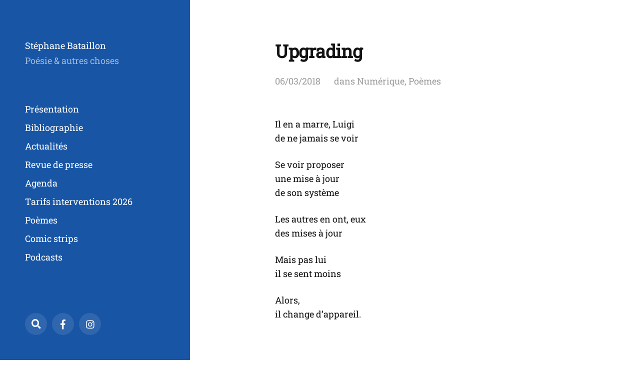

--- FILE ---
content_type: text/html; charset=UTF-8
request_url: https://www.stephanebataillon.com/upgrading/
body_size: 7579
content:
<!DOCTYPE html>

<html class="no-js" lang="fr-FR">

	<head>

		<meta http-equiv="content-type" content="text/html" charset="UTF-8" />
		<meta name="viewport" content="width=device-width, initial-scale=1.0" >

		<link rel="profile" href="http://gmpg.org/xfn/11">

		<title>Upgrading &#8211; Stéphane Bataillon</title>
<meta name='robots' content='max-image-preview:large' />
<link rel='dns-prefetch' href='//js.stripe.com' />
<link rel='dns-prefetch' href='//stats.wp.com' />
<link rel='preconnect' href='//c0.wp.com' />
<link rel='preconnect' href='//i0.wp.com' />
<link rel="alternate" type="application/rss+xml" title="Stéphane Bataillon &raquo; Flux" href="https://www.stephanebataillon.com/feed/" />
<link rel="alternate" type="application/rss+xml" title="Stéphane Bataillon &raquo; Flux des commentaires" href="https://www.stephanebataillon.com/comments/feed/" />
<link rel="alternate" type="application/rss+xml" title="Stéphane Bataillon &raquo; Upgrading Flux des commentaires" href="https://www.stephanebataillon.com/upgrading/feed/" />
<link rel="alternate" title="oEmbed (JSON)" type="application/json+oembed" href="https://www.stephanebataillon.com/wp-json/oembed/1.0/embed?url=https%3A%2F%2Fwww.stephanebataillon.com%2Fupgrading%2F" />
<link rel="alternate" title="oEmbed (XML)" type="text/xml+oembed" href="https://www.stephanebataillon.com/wp-json/oembed/1.0/embed?url=https%3A%2F%2Fwww.stephanebataillon.com%2Fupgrading%2F&#038;format=xml" />
<style type="text/css" media="all">
@font-face{font-family:'Font Awesome 5';font-display:block;font-style:normal;font-weight:400;src:url(https://www.stephanebataillon.com/wp-content/themes/mcluhan/assets/css/../fonts/font-awesome/fa-solid-900.woff2) format('woff2'),url(https://www.stephanebataillon.com/wp-content/themes/mcluhan/assets/css/../fonts/font-awesome/fa-solid-900.woff) format('woff')}@font-face{font-family:'Font Awesome 5 Brands';font-display:block;font-style:normal;font-weight:400;src:url(https://www.stephanebataillon.com/wp-content/themes/mcluhan/assets/css/../fonts/font-awesome/fa-brands-400.woff2) format('woff2'),url(https://www.stephanebataillon.com/wp-content/themes/mcluhan/assets/css/../fonts/font-awesome/fa-brands-400.woff) format('woff')}
</style>
<style id='wp-img-auto-sizes-contain-inline-css' type='text/css'>
img:is([sizes=auto i],[sizes^="auto," i]){contain-intrinsic-size:3000px 1500px}
/*# sourceURL=wp-img-auto-sizes-contain-inline-css */
</style>
<style id='wp-block-library-inline-css' type='text/css'>
:root{--wp-block-synced-color:#7a00df;--wp-block-synced-color--rgb:122,0,223;--wp-bound-block-color:var(--wp-block-synced-color);--wp-editor-canvas-background:#ddd;--wp-admin-theme-color:#007cba;--wp-admin-theme-color--rgb:0,124,186;--wp-admin-theme-color-darker-10:#006ba1;--wp-admin-theme-color-darker-10--rgb:0,107,160.5;--wp-admin-theme-color-darker-20:#005a87;--wp-admin-theme-color-darker-20--rgb:0,90,135;--wp-admin-border-width-focus:2px}@media (min-resolution:192dpi){:root{--wp-admin-border-width-focus:1.5px}}.wp-element-button{cursor:pointer}:root .has-very-light-gray-background-color{background-color:#eee}:root .has-very-dark-gray-background-color{background-color:#313131}:root .has-very-light-gray-color{color:#eee}:root .has-very-dark-gray-color{color:#313131}:root .has-vivid-green-cyan-to-vivid-cyan-blue-gradient-background{background:linear-gradient(135deg,#00d084,#0693e3)}:root .has-purple-crush-gradient-background{background:linear-gradient(135deg,#34e2e4,#4721fb 50%,#ab1dfe)}:root .has-hazy-dawn-gradient-background{background:linear-gradient(135deg,#faaca8,#dad0ec)}:root .has-subdued-olive-gradient-background{background:linear-gradient(135deg,#fafae1,#67a671)}:root .has-atomic-cream-gradient-background{background:linear-gradient(135deg,#fdd79a,#004a59)}:root .has-nightshade-gradient-background{background:linear-gradient(135deg,#330968,#31cdcf)}:root .has-midnight-gradient-background{background:linear-gradient(135deg,#020381,#2874fc)}:root{--wp--preset--font-size--normal:16px;--wp--preset--font-size--huge:42px}.has-regular-font-size{font-size:1em}.has-larger-font-size{font-size:2.625em}.has-normal-font-size{font-size:var(--wp--preset--font-size--normal)}.has-huge-font-size{font-size:var(--wp--preset--font-size--huge)}.has-text-align-center{text-align:center}.has-text-align-left{text-align:left}.has-text-align-right{text-align:right}.has-fit-text{white-space:nowrap!important}#end-resizable-editor-section{display:none}.aligncenter{clear:both}.items-justified-left{justify-content:flex-start}.items-justified-center{justify-content:center}.items-justified-right{justify-content:flex-end}.items-justified-space-between{justify-content:space-between}.screen-reader-text{border:0;clip-path:inset(50%);height:1px;margin:-1px;overflow:hidden;padding:0;position:absolute;width:1px;word-wrap:normal!important}.screen-reader-text:focus{background-color:#ddd;clip-path:none;color:#444;display:block;font-size:1em;height:auto;left:5px;line-height:normal;padding:15px 23px 14px;text-decoration:none;top:5px;width:auto;z-index:100000}html :where(.has-border-color){border-style:solid}html :where([style*=border-top-color]){border-top-style:solid}html :where([style*=border-right-color]){border-right-style:solid}html :where([style*=border-bottom-color]){border-bottom-style:solid}html :where([style*=border-left-color]){border-left-style:solid}html :where([style*=border-width]){border-style:solid}html :where([style*=border-top-width]){border-top-style:solid}html :where([style*=border-right-width]){border-right-style:solid}html :where([style*=border-bottom-width]){border-bottom-style:solid}html :where([style*=border-left-width]){border-left-style:solid}html :where(img[class*=wp-image-]){height:auto;max-width:100%}:where(figure){margin:0 0 1em}html :where(.is-position-sticky){--wp-admin--admin-bar--position-offset:var(--wp-admin--admin-bar--height,0px)}@media screen and (max-width:600px){html :where(.is-position-sticky){--wp-admin--admin-bar--position-offset:0px}}

/*# sourceURL=wp-block-library-inline-css */
</style><style id='global-styles-inline-css' type='text/css'>
:root{--wp--preset--aspect-ratio--square: 1;--wp--preset--aspect-ratio--4-3: 4/3;--wp--preset--aspect-ratio--3-4: 3/4;--wp--preset--aspect-ratio--3-2: 3/2;--wp--preset--aspect-ratio--2-3: 2/3;--wp--preset--aspect-ratio--16-9: 16/9;--wp--preset--aspect-ratio--9-16: 9/16;--wp--preset--color--black: #000000;--wp--preset--color--cyan-bluish-gray: #abb8c3;--wp--preset--color--white: #ffffff;--wp--preset--color--pale-pink: #f78da7;--wp--preset--color--vivid-red: #cf2e2e;--wp--preset--color--luminous-vivid-orange: #ff6900;--wp--preset--color--luminous-vivid-amber: #fcb900;--wp--preset--color--light-green-cyan: #7bdcb5;--wp--preset--color--vivid-green-cyan: #00d084;--wp--preset--color--pale-cyan-blue: #8ed1fc;--wp--preset--color--vivid-cyan-blue: #0693e3;--wp--preset--color--vivid-purple: #9b51e0;--wp--preset--color--dark-gray: #333;--wp--preset--color--medium-gray: #555;--wp--preset--color--light-gray: #777;--wp--preset--gradient--vivid-cyan-blue-to-vivid-purple: linear-gradient(135deg,rgb(6,147,227) 0%,rgb(155,81,224) 100%);--wp--preset--gradient--light-green-cyan-to-vivid-green-cyan: linear-gradient(135deg,rgb(122,220,180) 0%,rgb(0,208,130) 100%);--wp--preset--gradient--luminous-vivid-amber-to-luminous-vivid-orange: linear-gradient(135deg,rgb(252,185,0) 0%,rgb(255,105,0) 100%);--wp--preset--gradient--luminous-vivid-orange-to-vivid-red: linear-gradient(135deg,rgb(255,105,0) 0%,rgb(207,46,46) 100%);--wp--preset--gradient--very-light-gray-to-cyan-bluish-gray: linear-gradient(135deg,rgb(238,238,238) 0%,rgb(169,184,195) 100%);--wp--preset--gradient--cool-to-warm-spectrum: linear-gradient(135deg,rgb(74,234,220) 0%,rgb(151,120,209) 20%,rgb(207,42,186) 40%,rgb(238,44,130) 60%,rgb(251,105,98) 80%,rgb(254,248,76) 100%);--wp--preset--gradient--blush-light-purple: linear-gradient(135deg,rgb(255,206,236) 0%,rgb(152,150,240) 100%);--wp--preset--gradient--blush-bordeaux: linear-gradient(135deg,rgb(254,205,165) 0%,rgb(254,45,45) 50%,rgb(107,0,62) 100%);--wp--preset--gradient--luminous-dusk: linear-gradient(135deg,rgb(255,203,112) 0%,rgb(199,81,192) 50%,rgb(65,88,208) 100%);--wp--preset--gradient--pale-ocean: linear-gradient(135deg,rgb(255,245,203) 0%,rgb(182,227,212) 50%,rgb(51,167,181) 100%);--wp--preset--gradient--electric-grass: linear-gradient(135deg,rgb(202,248,128) 0%,rgb(113,206,126) 100%);--wp--preset--gradient--midnight: linear-gradient(135deg,rgb(2,3,129) 0%,rgb(40,116,252) 100%);--wp--preset--font-size--small: 13px;--wp--preset--font-size--medium: 20px;--wp--preset--font-size--large: 36px;--wp--preset--font-size--x-large: 42px;--wp--preset--font-size--normal: 18px;--wp--preset--font-size--larger: 28px;--wp--preset--font-family--roboto-slab: roboto-slab;--wp--preset--spacing--20: 0.44rem;--wp--preset--spacing--30: 0.67rem;--wp--preset--spacing--40: 1rem;--wp--preset--spacing--50: 1.5rem;--wp--preset--spacing--60: 2.25rem;--wp--preset--spacing--70: 3.38rem;--wp--preset--spacing--80: 5.06rem;--wp--preset--shadow--natural: 6px 6px 9px rgba(0, 0, 0, 0.2);--wp--preset--shadow--deep: 12px 12px 50px rgba(0, 0, 0, 0.4);--wp--preset--shadow--sharp: 6px 6px 0px rgba(0, 0, 0, 0.2);--wp--preset--shadow--outlined: 6px 6px 0px -3px rgb(255, 255, 255), 6px 6px rgb(0, 0, 0);--wp--preset--shadow--crisp: 6px 6px 0px rgb(0, 0, 0);}:where(body) { margin: 0; }.wp-site-blocks > .alignleft { float: left; margin-right: 2em; }.wp-site-blocks > .alignright { float: right; margin-left: 2em; }.wp-site-blocks > .aligncenter { justify-content: center; margin-left: auto; margin-right: auto; }:where(.is-layout-flex){gap: 0.5em;}:where(.is-layout-grid){gap: 0.5em;}.is-layout-flow > .alignleft{float: left;margin-inline-start: 0;margin-inline-end: 2em;}.is-layout-flow > .alignright{float: right;margin-inline-start: 2em;margin-inline-end: 0;}.is-layout-flow > .aligncenter{margin-left: auto !important;margin-right: auto !important;}.is-layout-constrained > .alignleft{float: left;margin-inline-start: 0;margin-inline-end: 2em;}.is-layout-constrained > .alignright{float: right;margin-inline-start: 2em;margin-inline-end: 0;}.is-layout-constrained > .aligncenter{margin-left: auto !important;margin-right: auto !important;}.is-layout-constrained > :where(:not(.alignleft):not(.alignright):not(.alignfull)){margin-left: auto !important;margin-right: auto !important;}body .is-layout-flex{display: flex;}.is-layout-flex{flex-wrap: wrap;align-items: center;}.is-layout-flex > :is(*, div){margin: 0;}body .is-layout-grid{display: grid;}.is-layout-grid > :is(*, div){margin: 0;}body{padding-top: 0px;padding-right: 0px;padding-bottom: 0px;padding-left: 0px;}a:where(:not(.wp-element-button)){text-decoration: underline;}:root :where(.wp-element-button, .wp-block-button__link){background-color: #32373c;border-width: 0;color: #fff;font-family: inherit;font-size: inherit;font-style: inherit;font-weight: inherit;letter-spacing: inherit;line-height: inherit;padding-top: calc(0.667em + 2px);padding-right: calc(1.333em + 2px);padding-bottom: calc(0.667em + 2px);padding-left: calc(1.333em + 2px);text-decoration: none;text-transform: inherit;}.has-black-color{color: var(--wp--preset--color--black) !important;}.has-cyan-bluish-gray-color{color: var(--wp--preset--color--cyan-bluish-gray) !important;}.has-white-color{color: var(--wp--preset--color--white) !important;}.has-pale-pink-color{color: var(--wp--preset--color--pale-pink) !important;}.has-vivid-red-color{color: var(--wp--preset--color--vivid-red) !important;}.has-luminous-vivid-orange-color{color: var(--wp--preset--color--luminous-vivid-orange) !important;}.has-luminous-vivid-amber-color{color: var(--wp--preset--color--luminous-vivid-amber) !important;}.has-light-green-cyan-color{color: var(--wp--preset--color--light-green-cyan) !important;}.has-vivid-green-cyan-color{color: var(--wp--preset--color--vivid-green-cyan) !important;}.has-pale-cyan-blue-color{color: var(--wp--preset--color--pale-cyan-blue) !important;}.has-vivid-cyan-blue-color{color: var(--wp--preset--color--vivid-cyan-blue) !important;}.has-vivid-purple-color{color: var(--wp--preset--color--vivid-purple) !important;}.has-dark-gray-color{color: var(--wp--preset--color--dark-gray) !important;}.has-medium-gray-color{color: var(--wp--preset--color--medium-gray) !important;}.has-light-gray-color{color: var(--wp--preset--color--light-gray) !important;}.has-black-background-color{background-color: var(--wp--preset--color--black) !important;}.has-cyan-bluish-gray-background-color{background-color: var(--wp--preset--color--cyan-bluish-gray) !important;}.has-white-background-color{background-color: var(--wp--preset--color--white) !important;}.has-pale-pink-background-color{background-color: var(--wp--preset--color--pale-pink) !important;}.has-vivid-red-background-color{background-color: var(--wp--preset--color--vivid-red) !important;}.has-luminous-vivid-orange-background-color{background-color: var(--wp--preset--color--luminous-vivid-orange) !important;}.has-luminous-vivid-amber-background-color{background-color: var(--wp--preset--color--luminous-vivid-amber) !important;}.has-light-green-cyan-background-color{background-color: var(--wp--preset--color--light-green-cyan) !important;}.has-vivid-green-cyan-background-color{background-color: var(--wp--preset--color--vivid-green-cyan) !important;}.has-pale-cyan-blue-background-color{background-color: var(--wp--preset--color--pale-cyan-blue) !important;}.has-vivid-cyan-blue-background-color{background-color: var(--wp--preset--color--vivid-cyan-blue) !important;}.has-vivid-purple-background-color{background-color: var(--wp--preset--color--vivid-purple) !important;}.has-dark-gray-background-color{background-color: var(--wp--preset--color--dark-gray) !important;}.has-medium-gray-background-color{background-color: var(--wp--preset--color--medium-gray) !important;}.has-light-gray-background-color{background-color: var(--wp--preset--color--light-gray) !important;}.has-black-border-color{border-color: var(--wp--preset--color--black) !important;}.has-cyan-bluish-gray-border-color{border-color: var(--wp--preset--color--cyan-bluish-gray) !important;}.has-white-border-color{border-color: var(--wp--preset--color--white) !important;}.has-pale-pink-border-color{border-color: var(--wp--preset--color--pale-pink) !important;}.has-vivid-red-border-color{border-color: var(--wp--preset--color--vivid-red) !important;}.has-luminous-vivid-orange-border-color{border-color: var(--wp--preset--color--luminous-vivid-orange) !important;}.has-luminous-vivid-amber-border-color{border-color: var(--wp--preset--color--luminous-vivid-amber) !important;}.has-light-green-cyan-border-color{border-color: var(--wp--preset--color--light-green-cyan) !important;}.has-vivid-green-cyan-border-color{border-color: var(--wp--preset--color--vivid-green-cyan) !important;}.has-pale-cyan-blue-border-color{border-color: var(--wp--preset--color--pale-cyan-blue) !important;}.has-vivid-cyan-blue-border-color{border-color: var(--wp--preset--color--vivid-cyan-blue) !important;}.has-vivid-purple-border-color{border-color: var(--wp--preset--color--vivid-purple) !important;}.has-dark-gray-border-color{border-color: var(--wp--preset--color--dark-gray) !important;}.has-medium-gray-border-color{border-color: var(--wp--preset--color--medium-gray) !important;}.has-light-gray-border-color{border-color: var(--wp--preset--color--light-gray) !important;}.has-vivid-cyan-blue-to-vivid-purple-gradient-background{background: var(--wp--preset--gradient--vivid-cyan-blue-to-vivid-purple) !important;}.has-light-green-cyan-to-vivid-green-cyan-gradient-background{background: var(--wp--preset--gradient--light-green-cyan-to-vivid-green-cyan) !important;}.has-luminous-vivid-amber-to-luminous-vivid-orange-gradient-background{background: var(--wp--preset--gradient--luminous-vivid-amber-to-luminous-vivid-orange) !important;}.has-luminous-vivid-orange-to-vivid-red-gradient-background{background: var(--wp--preset--gradient--luminous-vivid-orange-to-vivid-red) !important;}.has-very-light-gray-to-cyan-bluish-gray-gradient-background{background: var(--wp--preset--gradient--very-light-gray-to-cyan-bluish-gray) !important;}.has-cool-to-warm-spectrum-gradient-background{background: var(--wp--preset--gradient--cool-to-warm-spectrum) !important;}.has-blush-light-purple-gradient-background{background: var(--wp--preset--gradient--blush-light-purple) !important;}.has-blush-bordeaux-gradient-background{background: var(--wp--preset--gradient--blush-bordeaux) !important;}.has-luminous-dusk-gradient-background{background: var(--wp--preset--gradient--luminous-dusk) !important;}.has-pale-ocean-gradient-background{background: var(--wp--preset--gradient--pale-ocean) !important;}.has-electric-grass-gradient-background{background: var(--wp--preset--gradient--electric-grass) !important;}.has-midnight-gradient-background{background: var(--wp--preset--gradient--midnight) !important;}.has-small-font-size{font-size: var(--wp--preset--font-size--small) !important;}.has-medium-font-size{font-size: var(--wp--preset--font-size--medium) !important;}.has-large-font-size{font-size: var(--wp--preset--font-size--large) !important;}.has-x-large-font-size{font-size: var(--wp--preset--font-size--x-large) !important;}.has-normal-font-size{font-size: var(--wp--preset--font-size--normal) !important;}.has-larger-font-size{font-size: var(--wp--preset--font-size--larger) !important;}.has-roboto-slab-font-family{font-family: var(--wp--preset--font-family--roboto-slab) !important;}
/*# sourceURL=global-styles-inline-css */
</style>

<link rel='stylesheet' id='wpo_min-header-0-css' href='https://www.stephanebataillon.com/wp-content/cache/wpo-minify/1768296066/assets/wpo-minify-header-cf0c2af5.min.css' type='text/css' media='all' />
<script type="text/javascript" src="https://c0.wp.com/c/6.9/wp-includes/js/jquery/jquery.min.js" id="jquery-core-js"></script>
<script type="text/javascript" src="https://c0.wp.com/c/6.9/wp-includes/js/jquery/jquery-migrate.min.js" id="jquery-migrate-js"></script>
<link rel="https://api.w.org/" href="https://www.stephanebataillon.com/wp-json/" /><link rel="alternate" title="JSON" type="application/json" href="https://www.stephanebataillon.com/wp-json/wp/v2/posts/20414" /><link rel="EditURI" type="application/rsd+xml" title="RSD" href="https://www.stephanebataillon.com/xmlrpc.php?rsd" />
<meta name="generator" content="WordPress 6.9" />
<link rel="canonical" href="https://www.stephanebataillon.com/upgrading/" />
<link rel='shortlink' href='https://www.stephanebataillon.com/?p=20414' />
	<style>img#wpstats{display:none}</style>
		
			<!-- Customizer CSS -->

			<style type="text/css">

				body .site-header { background-color:#1855a5; }.social-menu.desktop { background-color:#1855a5; }.social-menu a:hover { color:#1855a5; }.social-menu a.active { color:#1855a5; }.mobile-menu-wrapper { background-color:#1855a5; }.social-menu.mobile { background-color:#1855a5; }.mobile-search.active { background-color:#1855a5; }
			</style>

			<!-- /Customizer CSS -->

					<script>jQuery( 'html' ).removeClass( 'no-js' ).addClass( 'js' );</script>
		<meta name="description" content="Il en a marre, Luigi de ne jamais se voir Se voir proposer une mise à jour de son système Les autres en ont, eux des mises à jour Mais pas lui il se sent moins Alors, il change d&#039;appareil." />

<!-- Jetpack Open Graph Tags -->
<meta property="og:type" content="article" />
<meta property="og:title" content="Upgrading" />
<meta property="og:url" content="https://www.stephanebataillon.com/upgrading/" />
<meta property="og:description" content="Il en a marre, Luigi de ne jamais se voir Se voir proposer une mise à jour de son système Les autres en ont, eux des mises à jour Mais pas lui il se sent moins Alors, il change d&rsquo;appareil." />
<meta property="article:published_time" content="2018-03-06T09:00:53+00:00" />
<meta property="article:modified_time" content="2020-04-18T00:48:08+00:00" />
<meta property="og:site_name" content="Stéphane Bataillon" />
<meta property="og:image" content="https://i0.wp.com/www.stephanebataillon.com/wp-content/uploads/2024/05/SB.jpg?fit=1522%2C1793&#038;ssl=1" />
<meta property="og:image:width" content="1522" />
<meta property="og:image:height" content="1793" />
<meta property="og:image:alt" content="" />
<meta property="og:locale" content="fr_FR" />
<meta name="twitter:text:title" content="Upgrading" />
<meta name="twitter:image" content="https://i0.wp.com/www.stephanebataillon.com/wp-content/uploads/2024/01/cropped-utf-8Couv.Permettre-aux-etoiles_300dpi.jpg?fit=240%2C240&amp;ssl=1" />
<meta name="twitter:card" content="summary" />

<!-- End Jetpack Open Graph Tags -->
<style class='wp-fonts-local' type='text/css'>
@font-face{font-family:roboto-slab;font-style:normal;font-weight:400;font-display:fallback;src:url('https://www.stephanebataillon.com/wp-content/uploads/useanyfont/8653Roboto-Slab.woff2') format('woff2');}
</style>
<link rel="icon" href="https://i0.wp.com/www.stephanebataillon.com/wp-content/uploads/2024/01/cropped-utf-8Couv.Permettre-aux-etoiles_300dpi.jpg?fit=32%2C32&#038;ssl=1" sizes="32x32" />
<link rel="icon" href="https://i0.wp.com/www.stephanebataillon.com/wp-content/uploads/2024/01/cropped-utf-8Couv.Permettre-aux-etoiles_300dpi.jpg?fit=192%2C192&#038;ssl=1" sizes="192x192" />
<link rel="apple-touch-icon" href="https://i0.wp.com/www.stephanebataillon.com/wp-content/uploads/2024/01/cropped-utf-8Couv.Permettre-aux-etoiles_300dpi.jpg?fit=180%2C180&#038;ssl=1" />
<meta name="msapplication-TileImage" content="https://i0.wp.com/www.stephanebataillon.com/wp-content/uploads/2024/01/cropped-utf-8Couv.Permettre-aux-etoiles_300dpi.jpg?fit=270%2C270&#038;ssl=1" />

	</head>

	<body class="wp-singular post-template-default single single-post postid-20414 single-format-standard wp-custom-logo wp-theme-mcluhan">

		
		<a class="skip-link button" href="#site-content">Allez au contenu</a>

		<header class="site-header group">

			
			<p class="site-title"><a href="https://www.stephanebataillon.com" class="site-name">Stéphane Bataillon</a></p>

			
				<div class="site-description"><p>Poésie &amp; autres choses</p>
</div>

			
			<div class="nav-toggle">
				<div class="bar"></div>
				<div class="bar"></div>
			</div>

			<div class="menu-wrapper">

				<ul class="main-menu desktop">

					<li id="menu-item-32557" class="menu-item menu-item-type-post_type menu-item-object-page menu-item-32557"><a href="https://www.stephanebataillon.com/biographie/">Présentation</a></li>
<li id="menu-item-32562" class="menu-item menu-item-type-post_type menu-item-object-page menu-item-32562"><a href="https://www.stephanebataillon.com/bibliographie/">Bibliographie</a></li>
<li id="menu-item-35152" class="menu-item menu-item-type-taxonomy menu-item-object-category menu-item-35152"><a href="https://www.stephanebataillon.com/category/actualites/">Actualités</a></li>
<li id="menu-item-38008" class="menu-item menu-item-type-taxonomy menu-item-object-category menu-item-38008"><a href="https://www.stephanebataillon.com/category/revue-de-presse/">Revue de presse</a></li>
<li id="menu-item-35151" class="menu-item menu-item-type-post_type menu-item-object-page menu-item-35151"><a href="https://www.stephanebataillon.com/evenements/agenda/">Agenda</a></li>
<li id="menu-item-35153" class="menu-item menu-item-type-post_type menu-item-object-page menu-item-35153"><a href="https://www.stephanebataillon.com/interventions/">Tarifs interventions 2026</a></li>
<li id="menu-item-38386" class="menu-item menu-item-type-taxonomy menu-item-object-category current-post-ancestor current-menu-parent current-post-parent menu-item-38386"><a href="https://www.stephanebataillon.com/category/poemes/">Poèmes</a></li>
<li id="menu-item-38387" class="menu-item menu-item-type-taxonomy menu-item-object-category menu-item-38387"><a href="https://www.stephanebataillon.com/category/comic-strips/">Comic strips</a></li>
<li id="menu-item-38355" class="menu-item menu-item-type-taxonomy menu-item-object-category menu-item-38355"><a href="https://www.stephanebataillon.com/category/podcasts/">Podcasts</a></li>
<li id="menu-item-38166" class="menu-item menu-item-type-taxonomy menu-item-object-category menu-item-38166"><a href="https://www.stephanebataillon.com/category/un-poeme-pour-la-route/">Un poème pour la route</a></li>
<li id="menu-item-38137" class="menu-item menu-item-type-post_type menu-item-object-page menu-item-38137"><a href="https://www.stephanebataillon.com/gustave/">Gustave mensuel</a></li>
<li id="menu-item-38167" class="menu-item menu-item-type-custom menu-item-object-custom menu-item-38167"><a href="https://www.gustavejunior.com">Gustave Junior</a></li>
<li id="menu-item-38256" class="menu-item menu-item-type-taxonomy menu-item-object-category menu-item-38256"><a href="https://www.stephanebataillon.com/category/critiques/">Articles et critiques</a></li>
<li id="menu-item-38260" class="menu-item menu-item-type-taxonomy menu-item-object-category menu-item-38260"><a href="https://www.stephanebataillon.com/category/spiritualite/">Articles spiritualités</a></li>
<li id="menu-item-38125" class="menu-item menu-item-type-post_type menu-item-object-page menu-item-38125"><a href="https://www.stephanebataillon.com/contact/">Me contacter</a></li>
				</ul>

			</div><!-- .menu-wrapper -->

			
				<div class="social-menu desktop">

					<ul class="social-menu-inner">

						<li class="social-search-wrapper"><a href="https://www.stephanebataillon.com/?s="></a></li>

						<li id="menu-item-34531" class="menu-item menu-item-type-custom menu-item-object-custom menu-item-34531"><a href="https://www.facebook.com/sbataillon2/"><span class="screen-reader-text">Facebook</span></a></li>
<li id="menu-item-34532" class="menu-item menu-item-type-custom menu-item-object-custom menu-item-34532"><a href="https://www.instagram.com/stephane.bataillon/"><span class="screen-reader-text">Instagram</span></a></li>

					</ul><!-- .social-menu-inner -->

				</div><!-- .social-menu -->

			
		</header><!-- header -->

		<div class="mobile-menu-wrapper">

			<ul class="main-menu mobile">
				<li class="menu-item menu-item-type-post_type menu-item-object-page menu-item-32557"><a href="https://www.stephanebataillon.com/biographie/">Présentation</a></li>
<li class="menu-item menu-item-type-post_type menu-item-object-page menu-item-32562"><a href="https://www.stephanebataillon.com/bibliographie/">Bibliographie</a></li>
<li class="menu-item menu-item-type-taxonomy menu-item-object-category menu-item-35152"><a href="https://www.stephanebataillon.com/category/actualites/">Actualités</a></li>
<li class="menu-item menu-item-type-taxonomy menu-item-object-category menu-item-38008"><a href="https://www.stephanebataillon.com/category/revue-de-presse/">Revue de presse</a></li>
<li class="menu-item menu-item-type-post_type menu-item-object-page menu-item-35151"><a href="https://www.stephanebataillon.com/evenements/agenda/">Agenda</a></li>
<li class="menu-item menu-item-type-post_type menu-item-object-page menu-item-35153"><a href="https://www.stephanebataillon.com/interventions/">Tarifs interventions 2026</a></li>
<li class="menu-item menu-item-type-taxonomy menu-item-object-category current-post-ancestor current-menu-parent current-post-parent menu-item-38386"><a href="https://www.stephanebataillon.com/category/poemes/">Poèmes</a></li>
<li class="menu-item menu-item-type-taxonomy menu-item-object-category menu-item-38387"><a href="https://www.stephanebataillon.com/category/comic-strips/">Comic strips</a></li>
<li class="menu-item menu-item-type-taxonomy menu-item-object-category menu-item-38355"><a href="https://www.stephanebataillon.com/category/podcasts/">Podcasts</a></li>
<li class="menu-item menu-item-type-taxonomy menu-item-object-category menu-item-38166"><a href="https://www.stephanebataillon.com/category/un-poeme-pour-la-route/">Un poème pour la route</a></li>
<li class="menu-item menu-item-type-post_type menu-item-object-page menu-item-38137"><a href="https://www.stephanebataillon.com/gustave/">Gustave mensuel</a></li>
<li class="menu-item menu-item-type-custom menu-item-object-custom menu-item-38167"><a href="https://www.gustavejunior.com">Gustave Junior</a></li>
<li class="menu-item menu-item-type-taxonomy menu-item-object-category menu-item-38256"><a href="https://www.stephanebataillon.com/category/critiques/">Articles et critiques</a></li>
<li class="menu-item menu-item-type-taxonomy menu-item-object-category menu-item-38260"><a href="https://www.stephanebataillon.com/category/spiritualite/">Articles spiritualités</a></li>
<li class="menu-item menu-item-type-post_type menu-item-object-page menu-item-38125"><a href="https://www.stephanebataillon.com/contact/">Me contacter</a></li>
					<li class="toggle-mobile-search-wrapper"><a href="#" class="toggle-mobile-search">Recherche</a></li>
							</ul><!-- .main-menu.mobile -->

			
				<div class="social-menu mobile">

					<ul class="social-menu-inner">

						<li class="menu-item menu-item-type-custom menu-item-object-custom menu-item-34531"><a href="https://www.facebook.com/sbataillon2/"><span class="screen-reader-text">Facebook</span></a></li>
<li class="menu-item menu-item-type-custom menu-item-object-custom menu-item-34532"><a href="https://www.instagram.com/stephane.bataillon/"><span class="screen-reader-text">Instagram</span></a></li>

					</ul><!-- .social-menu-inner -->

				</div><!-- .social-menu -->

			
		</div><!-- .mobile-menu-wrapper -->

		
			<div class="mobile-search">

				<div class="untoggle-mobile-search"></div>

				
<form role="search" method="get" class="search-form" action="https://www.stephanebataillon.com/">
	<label class="screen-reader-text" for="search-form-696762f7960e6">Résultats pour:</label>
	<input type="search" id="search-form-696762f7960e6" class="search-field" placeholder="Recherchez..." value="" name="s" autocomplete="off" />
	</button>
</form>

				<div class="mobile-results">

					<div class="results-wrapper"></div>

				</div>

			</div><!-- .mobile-search -->

			<div class="search-overlay">

				
<form role="search" method="get" class="search-form" action="https://www.stephanebataillon.com/">
	<label class="screen-reader-text" for="search-form-696762f796117">Résultats pour:</label>
	<input type="search" id="search-form-696762f796117" class="search-field" placeholder="Recherchez..." value="" name="s" autocomplete="off" />
	</button>
</form>

			</div><!-- .search-overlay -->

		
		<main class="site-content" id="site-content">
		<article class="post-20414 post type-post status-publish format-standard hentry category-poesie-numerique category-poemes missing-thumbnail">

			
			<header class="entry-header section-inner">

				<h1 class="entry-title">Upgrading</h1>
					<div class="meta">

						<time><a href="https://www.stephanebataillon.com/upgrading/">06/03/2018</a></time>

						
							<span>
								dans  <a href="https://www.stephanebataillon.com/category/poesie-numerique/" rel="category tag">Numérique</a>, <a href="https://www.stephanebataillon.com/category/poemes/" rel="category tag">Poèmes</a>							</span>

						
					</div>

				
			</header><!-- .entry-header -->

			<div class="entry-content section-inner">

				<p>Il en a marre, Luigi<br />
de ne jamais se voir</p>
<p>Se voir proposer<br />
une mise à jour<br />
de son système</p>
<p>Les autres en ont, eux<br />
des mises à jour</p>
<p>Mais pas lui<br />
il se sent moins</p>
<p>Alors,<br />
il change d&rsquo;appareil.</p>

			</div> <!-- .content -->

			
				<div class="post-pagination section-inner">

					<div class="previous-post">
													<a href="https://www.stephanebataillon.com/abbaphonix-2/" rel="prev"><span>Abbaphonix #2</span></a>											</div>

					<div class="next-post">
													<a href="https://www.stephanebataillon.com/meditation-5/" rel="next"><span>Méditation</span></a>											</div>

				</div><!-- .post-pagination -->

			
				<div class="comments-section-inner section-inner wide">
					

		<div id="respond" class="comment-respond">
		<h3 id="reply-title" class="comment-reply-title">Laisser un commentaire <small><a rel="nofollow" id="cancel-comment-reply-link" href="/upgrading/#respond" style="display:none;">Annuler la réponse</a></small></h3><p class="must-log-in">Vous devez <a href="https://www.stephanebataillon.com/wp-login.php?redirect_to=https%3A%2F%2Fwww.stephanebataillon.com%2Fupgrading%2F">vous connecter</a> pour publier un commentaire.</p>	</div><!-- #respond -->
	
				</div><!-- .comments-section-inner -->

			
		</div> <!-- .post -->

		
	<div class="section-inner wide">

		<div class="related-posts">

			<h3 class="related-posts-title">Articles similaires</h3>

			
				<a class="related-post post-6625 post type-post status-publish format-standard hentry category-poemes missing-thumbnail" id="post-6625" href="https://www.stephanebataillon.com/decouvrir/">
					<div class="bg-image related-post-image">
											</div>
					<h2 class="title"><span>Découvrir</span></h2>				</a>

				
				<a class="related-post post-22875 post type-post status-publish format-standard hentry category-poemes missing-thumbnail" id="post-22875" href="https://www.stephanebataillon.com/surplus/">
					<div class="bg-image related-post-image">
											</div>
					<h2 class="title"><span>Surplus</span></h2>				</a>

				
				<a class="related-post post-4338 post type-post status-publish format-standard hentry category-poemes missing-thumbnail" id="post-4338" href="https://www.stephanebataillon.com/paradigme/">
					<div class="bg-image related-post-image">
											</div>
					<h2 class="title"><span>Paradigme</span></h2>				</a>

				
				<a class="related-post post-1657 post type-post status-publish format-standard hentry category-poemes missing-thumbnail" id="post-1657" href="https://www.stephanebataillon.com/lafindelhistoire/">
					<div class="bg-image related-post-image">
											</div>
					<h2 class="title"><span>La fin de l&rsquo;histoire ?</span></h2>				</a>

				
		</div><!-- .related-posts -->

	</div><!-- .section-inner.wide -->

			<footer class="site-footer section-inner">

				<p class="copyright">&copy; AM <a href="https://www.stephanebataillon.com" class="site-name">Stéphane Bataillon</a></p>
				<p class="theme-by">Thème par <a href="https://andersnoren.se">Anders Nor&eacute;n</a></p>

			</footer> <!-- footer -->

		</main>
		
		<script type="speculationrules">
{"prefetch":[{"source":"document","where":{"and":[{"href_matches":"/*"},{"not":{"href_matches":["/wp-*.php","/wp-admin/*","/wp-content/uploads/*","/wp-content/*","/wp-content/plugins/*","/wp-content/themes/mcluhan/*","/*\\?(.+)"]}},{"not":{"selector_matches":"a[rel~=\"nofollow\"]"}},{"not":{"selector_matches":".no-prefetch, .no-prefetch a"}}]},"eagerness":"conservative"}]}
</script>
<script type="text/javascript" src="https://c0.wp.com/c/6.9/wp-includes/js/dist/hooks.min.js" id="wp-hooks-js"></script>
<script type="text/javascript" src="https://c0.wp.com/c/6.9/wp-includes/js/dist/i18n.min.js" id="wp-i18n-js"></script>
<script type="text/javascript" id="wp-i18n-js-after">
/* <![CDATA[ */
wp.i18n.setLocaleData( { 'text direction\u0004ltr': [ 'ltr' ] } );
//# sourceURL=wp-i18n-js-after
/* ]]> */
</script>
<script type="text/javascript" src="https://www.stephanebataillon.com/wp-content/cache/wpo-minify/1768296066/assets/wpo-minify-footer-1bc10371.min.js" id="wpo_min-footer-2-js"></script>
<script type="text/javascript" src="https://www.stephanebataillon.com/wp-content/cache/wpo-minify/1768296066/assets/wpo-minify-footer-68b90742.min.js" id="wpo_min-footer-3-js"></script>
<script type="text/javascript" src="https://js.stripe.com/v3/" id="stripe-js-js"></script>
<script type="text/javascript" id="wpo_min-footer-5-js-extra">
/* <![CDATA[ */
var wpecpp = {"ajaxUrl":"https://www.stephanebataillon.com/wp-admin/admin-ajax.php","nonce":"184fb8dc61","opens":"2","cancel":"https://www.stephanebataillon.com/annulation","return":"https://www.stephanebataillon.com/validation"};
//# sourceURL=wpo_min-footer-5-js-extra
/* ]]> */
</script>
<script type="text/javascript" src="https://www.stephanebataillon.com/wp-content/cache/wpo-minify/1768296066/assets/wpo-minify-footer-2e1204a7.min.js" id="wpo_min-footer-5-js"></script>
<script type="text/javascript" src="https://c0.wp.com/c/6.9/wp-includes/js/imagesloaded.min.js" id="imagesloaded-js"></script>
<script type="text/javascript" src="https://c0.wp.com/c/6.9/wp-includes/js/masonry.min.js" id="masonry-js"></script>
<script type="text/javascript" id="wpo_min-footer-8-js-extra">
/* <![CDATA[ */
var mcluhan_ajaxpagination = {"ajaxurl":"https://www.stephanebataillon.com/wp-admin/admin-ajax.php","query_vars":"{\"page\":\"\",\"name\":\"upgrading\"}"};
//# sourceURL=wpo_min-footer-8-js-extra
/* ]]> */
</script>
<script type="text/javascript" src="https://www.stephanebataillon.com/wp-content/cache/wpo-minify/1768296066/assets/wpo-minify-footer-6fc007c9.min.js" id="wpo_min-footer-8-js"></script>
<script type="text/javascript" src="https://c0.wp.com/c/6.9/wp-includes/js/comment-reply.min.js" id="comment-reply-js" async="async" data-wp-strategy="async" fetchpriority="low"></script>
<script type="text/javascript" id="jetpack-stats-js-before">
/* <![CDATA[ */
_stq = window._stq || [];
_stq.push([ "view", {"v":"ext","blog":"13662666","post":"20414","tz":"1","srv":"www.stephanebataillon.com","j":"1:15.4"} ]);
_stq.push([ "clickTrackerInit", "13662666", "20414" ]);
//# sourceURL=jetpack-stats-js-before
/* ]]> */
</script>
<script type="text/javascript" src="https://stats.wp.com/e-202603.js" id="jetpack-stats-js" defer="defer" data-wp-strategy="defer"></script>
			
	</body>
</html>


--- FILE ---
content_type: text/css
request_url: https://www.stephanebataillon.com/wp-content/cache/wpo-minify/1768296066/assets/wpo-minify-header-cf0c2af5.min.css
body_size: 14864
content:
.wpcf7 .screen-reader-response{position:absolute;overflow:hidden;clip:rect(1px,1px,1px,1px);clip-path:inset(50%);height:1px;width:1px;margin:-1px;padding:0;border:0;word-wrap:normal!important}.wpcf7 .hidden-fields-container{display:none}.wpcf7 form .wpcf7-response-output{margin:2em .5em 1em;padding:.2em 1em;border:2px solid #00a0d2}.wpcf7 form.init .wpcf7-response-output,.wpcf7 form.resetting .wpcf7-response-output,.wpcf7 form.submitting .wpcf7-response-output{display:none}.wpcf7 form.sent .wpcf7-response-output{border-color:#46b450}.wpcf7 form.failed .wpcf7-response-output,.wpcf7 form.aborted .wpcf7-response-output{border-color:#dc3232}.wpcf7 form.spam .wpcf7-response-output{border-color:#f56e28}.wpcf7 form.invalid .wpcf7-response-output,.wpcf7 form.unaccepted .wpcf7-response-output,.wpcf7 form.payment-required .wpcf7-response-output{border-color:#ffb900}.wpcf7-form-control-wrap{position:relative}.wpcf7-not-valid-tip{color:#dc3232;font-size:1em;font-weight:400;display:block}.use-floating-validation-tip .wpcf7-not-valid-tip{position:relative;top:-2ex;left:1em;z-index:100;border:1px solid #dc3232;background:#fff;padding:.2em .8em;width:24em}.wpcf7-list-item{display:inline-block;margin:0 0 0 1em}.wpcf7-list-item-label::before,.wpcf7-list-item-label::after{content:" "}.wpcf7-spinner{visibility:hidden;display:inline-block;background-color:#23282d;opacity:.75;width:24px;height:24px;border:none;border-radius:100%;padding:0;margin:0 24px;position:relative}form.submitting .wpcf7-spinner{visibility:visible}.wpcf7-spinner::before{content:'';position:absolute;background-color:#fbfbfc;top:4px;left:4px;width:6px;height:6px;border:none;border-radius:100%;transform-origin:8px 8px;animation-name:spin;animation-duration:1000ms;animation-timing-function:linear;animation-iteration-count:infinite}@media (prefers-reduced-motion:reduce){.wpcf7-spinner::before{animation-name:blink;animation-duration:2000ms}}@keyframes spin{from{transform:rotate(0deg)}to{transform:rotate(360deg)}}@keyframes blink{from{opacity:0}50%{opacity:1}to{opacity:0}}.wpcf7 [inert]{opacity:.5}.wpcf7 input[type="file"]{cursor:pointer}.wpcf7 input[type="file"]:disabled{cursor:default}.wpcf7 .wpcf7-submit:disabled{cursor:not-allowed}.wpcf7 input[type="url"],.wpcf7 input[type="email"],.wpcf7 input[type="tel"]{direction:ltr}.wpcf7-reflection>output{display:list-item;list-style:none}.wpcf7-reflection>output[hidden]{display:none}@font-face{font-family:'roboto-slab';src:url(/wp-content/uploads/useanyfont/8653Roboto-Slab.woff2) format('woff2'),url(/wp-content/uploads/useanyfont/8653Roboto-Slab.woff) format('woff');font-display:auto}.roboto-slab{font-family:'roboto-slab'!important}h1,h2,h3,h4,h5,h6,.entry-title,body.single-post .entry-title,body.page .entry-title,body.category .entry-title,.widget-title,.site-title,.site-description,body,p,blockquote,li,a,strong,b,em,.menu-contact-container li a,.menu-contact-container li span,#menu-contact li a,#menu-contact li span,.menu-english-text-container li a,.menu-english-text-container li span,#menu-english-text li a,#menu-english-text li span,.menu-home-container li a,.menu-home-container li span,#menu-home li a,#menu-home li span,.menu-home-2025-container li a,.menu-home-2025-container li span,#menu-home-2025 li a,#menu-home-2025 li span,.menu-home-light-container li a,.menu-home-light-container li span,#menu-home-light li a,#menu-home-light li span,.menu-reseaux-sociaux-container li a,.menu-reseaux-sociaux-container li span,#menu-reseaux-sociaux li a,#menu-reseaux-sociaux li span{font-family:'roboto-slab'!important}.wpecpp-container{width:100%}.wpecpp-container.wpecpp-align-left{text-align:left}.wpecpp-container.wpecpp-align-center{text-align:center}.wpecpp-container.wpecpp-align-right{text-align:right}.wpecpp-form{width:100%}.wpecpp-form .wpecpp-stripe-button-container,.wpecpp-form .wpecpp-paypal-button-container{display:block;width:100%;margin-top:20px}.wpecpp-form .wpecpp-stripe-button-container>*,.wpecpp-form .wpecpp-paypal-button-container>*{display:block!important;width:100%;margin-bottom:8px}.wpecpp-paypal-button-container.wpecpp-horizontal{display:-webkit-box;display:-ms-flexbox;display:flex;-ms-flex-wrap:wrap;flex-wrap:wrap}.wpecpp-align-left .wpecpp-form .wpecpp-paypal-button-container.wpecpp-horizontal{-webkit-box-pack:start;-ms-flex-pack:start;justify-content:flex-start}.wpecpp-align-center .wpecpp-form .wpecpp-paypal-button-container.wpecpp-horizontal{-webkit-box-pack:center;-ms-flex-pack:center;justify-content:center}.wpecpp-align-right .wpecpp-form .wpecpp-paypal-button-container.wpecpp-horizontal{-webkit-box-pack:end;-ms-flex-pack:end;justify-content:flex-end}.wpecpp-align-left .wpecpp-form .wpecpp-paypal-button-container:not(.wpecpp-horizontal)>*,.wpecpp-align-left .wpecpp-form .wpecpp-stripe-button-container>*{margin-left:0;margin-right:auto}.wpecpp-align-center .wpecpp-form .wpecpp-paypal-button-container:not(.wpecpp-horizontal)>*,.wpecpp-align-center .wpecpp-form .wpecpp-stripe-button-container>*{margin-left:auto;margin-right:auto}.wpecpp-align-right .wpecpp-form .wpecpp-paypal-button-container:not(.wpecpp-horizontal)>*,.wpecpp-align-right .wpecpp-form .wpecpp-stripe-button-container>*{margin-left:auto;margin-right:0}.wpecpp-align-left .wpecpp-form .wpecpp-paypal-button-container.wpecpp-horizontal>*{margin-left:0;margin-right:8px}.wpecpp-align-center .wpecpp-form .wpecpp-paypal-button-container.wpecpp-horizontal>*{margin-left:8px;margin-right:8px}.wpecpp-align-right .wpecpp-form .wpecpp-paypal-button-container.wpecpp-horizontal>*{margin-left:8px;margin-right:0}.wpecpp-stripe-button{background-image:linear-gradient(#28A0E5,#015E94);-webkit-font-smoothing:antialiased;border:0;padding:1px;height:40px;text-decoration:none;border-radius:4px;box-shadow:0 1px 0 rgb(0 0 0 / 20%);cursor:pointer;-moz-user-select:none;-webkit-user-select:none;-ms-user-select:none;user-select:none;text-align:center}.wpecpp-stripe-button:hover{-webkit-filter:brightness(1.2);filter:brightness(1.2)}.wpecpp-stripe-button span{display:block;position:relative;padding:0 12px 0 12px;height:40px;background:#1275ff;background-image:linear-gradient(#7DC5EE,#008CDD 85%,#30A2E4);font-size:14px;line-height:40px;color:#fff;font-weight:700;font-family:"Helvetica Neue",Helvetica,Arial,sans-serif;text-shadow:0 -1px 0 rgb(0 0 0 / 20%);box-shadow:inset 0 1px 0 rgb(255 255 255 / 25%);border-radius:3px;display:-webkit-box;display:-ms-flexbox;display:flex;-webkit-box-align:center;-ms-flex-align:center;align-items:center;-webkit-box-pack:center;-ms-flex-pack:center;justify-content:center}.wpecpp-stripe-button span::before{content:"";width:33px;height:24px;background-repeat:no-repeat;background-size:23px 24px;background-image:url([data-uri])}.wpecpp-stripe-button.processing{cursor:wait}.wpecpp-payment-message{font-size:.9rem}.wpecpp-payment-message .payment-success{color:green}.wpecpp-payment-message .payment-error{color:red}.wpecpp-error{color:#d63638;background-color:#ffebe8;border:1px solid #d63638;border-radius:2px;padding:8px 12px;margin:5px 0;display:inline-block}.wpecpp-or{display:none;position:relative;max-width:300px;margin-top:25px;margin-bottom:0;text-align:center}.wpecpp-paypal-button-container:not(:empty)~.wpecpp-or{display:block}.wpecpp-container.wpecpp-align-left .wpecpp-or{margin-left:0;margin-right:auto}.wpecpp-container.wpecpp-align-center .wpecpp-or{margin-left:auto;margin-right:auto}.wpecpp-container.wpecpp-align-right .wpecpp-or{margin-left:auto;margin-right:0}.wpecpp-or:before{content:'';position:absolute;width:80%;left:10%;top:50%;margin-top:1px;border-top:1px solid #ddd}.wpecpp-or span{position:relative;background:#fff;padding:0 20px}.wpecpp-card-form{position:relative;padding-bottom:10px}.wpecpp-card-form.processing{opacity:.5}.wpecpp-card-form.processing:after{content:'';position:absolute;top:0;right:0;bottom:0;left:0;cursor:wait;z-index:99}.wpecpp-paypal-btn{font-family:"Helvetica Neue",Helvetica,Arial,sans-serif;font-size:14px;font-weight:500;cursor:pointer;position:relative;width:100%;box-sizing:border-box;border:none;vertical-align:top;overflow:hidden;border-radius:4px;margin-top:15px}.wpecpp-paypal-btn:hover{filter:brightness(.95)}.wpecpp-paypal-btn.color-gold{color:#2C2E2F;background:#ffc439}.wpecpp-paypal-btn.color-blue{color:#fff;background:#0070ba}.wpecpp-paypal-btn.color-black{color:#fff;background:#2C2E2F}.wpecpp-paypal-btn.color-silver{color:#2C2E2F;background:#eee}.wpecpp-paypal-btn.color-white{color:#2C2E2F;background:#fff;border:1px solid #555}.wpecpp-card-form label{display:block}.wpecpp-card-form .card-field-wrapper{min-height:52.5px}.wpecpp-card-form input.card_field{width:300px;min-width:300px;max-width:300px;min-height:36px;padding:6px 5px;background:#fff;border:1px solid #ddd;font-size:13.3333px;margin:5px auto;display:inline-block;line-height:22px;outline:none;transition:none;color:#000;font-weight:400}.wpecpp-card-form input.card_field::placeholder{font-size:11pt}.wpecpp-card-form input.card_field.invalid{color:red;border-color:red}.wpecpp-card-form .card_field iframe{width:300px!important;min-width:300px;max-width:300px;min-height:36px;background:#fff;border:1px solid #ddd!important;font-size:11pt;margin:5px auto;float:none!important;height:30px!important;padding:6px 5px;display:inline-block}.wpecpp-card-form .card_field.invalid iframe{border-color:red!important}.wpecpp-stripe-button-container a{text-decoration:none!important}@font-face{font-family:'Archivo';font-style:normal;font-weight:400;font-display:swap;src:url(https://www.stephanebataillon.com/wp-content/themes/mcluhan/assets/css/../fonts/archivo-v18-latin-ext_latin-regular.woff2) format('woff2')}@font-face{font-family:'Archivo';font-style:italic;font-weight:400;font-display:swap;src:url(https://www.stephanebataillon.com/wp-content/themes/mcluhan/assets/css/../fonts/archivo-v18-latin-ext_latin-italic.woff2) format('woff2')}@font-face{font-family:'Archivo';font-style:normal;font-weight:600;font-display:swap;src:url(https://www.stephanebataillon.com/wp-content/themes/mcluhan/assets/css/../fonts/archivo-v18-latin-ext_latin-600.woff2) format('woff2')}@font-face{font-family:'Archivo';font-style:italic;font-weight:600;font-display:swap;src:url(https://www.stephanebataillon.com/wp-content/themes/mcluhan/assets/css/../fonts/archivo-v18-latin-ext_latin-600italic.woff2) format('woff2')}@font-face{font-family:'Archivo';font-style:normal;font-weight:700;font-display:swap;src:url(https://www.stephanebataillon.com/wp-content/themes/mcluhan/assets/css/../fonts/archivo-v18-latin-ext_latin-700.woff2) format('woff2')}@font-face{font-family:'Archivo';font-style:italic;font-weight:700;font-display:swap;src:url(https://www.stephanebataillon.com/wp-content/themes/mcluhan/assets/css/../fonts/archivo-v18-latin-ext_latin-700italic.woff2) format('woff2')}html,body{margin:0;padding:0;height:100%;min-height:100%}h1,h2,h3,h4,h5,h6,p,blockquote,address,big,cite,code,em,font,img,small,strike,sub,sup,li,ol,ul,fieldset,form,label,legend,button,table,caption,tr,th,td{font-size:inherit;line-height:inherit;margin:0;padding:0;text-align:inherit}table{border-collapse:collapse;border-spacing:0}blockquote:before,blockquote:after{content:""}input[type="search"]::-webkit-search-decoration,input[type="search"]::-webkit-search-cancel-button,input[type="search"]::-webkit-search-results-button,input[type="search"]::-webkit-search-results-decoration{display:none}.screen-reader-text{clip:rect(1px,1px,1px,1px);height:1px;overflow:hidden;position:absolute!important;width:1px}.screen-reader-text:focus{background-color:#f1f1f1;border-radius:3px;box-shadow:0 0 2px 2px rgb(0 0 0 / .6);clip:auto!important;color:#21759b;display:block;font-size:14px;font-weight:700;height:auto;left:5px;line-height:normal;padding:15px 23px 14px;text-decoration:none;top:5px;width:auto;z-index:100001}.skip-link{position:absolute;left:-9999rem;top:2.5rem;z-index:999999999}.skip-link:focus{left:2.5rem;text-decoration:none}@media (prefers-reduced-motion:reduce){*{animation-duration:0s!important;transition-duration:0s!important}}body{background:#fff;border:none;color:#121212;font-family:Archivo,'Helvetica Neue',sans-serif;font-size:18px;padding-left:380px}body.lock-scroll{height:100%;position:fixed;width:100%}body *{-webkit-box-sizing:border-box;-moz-box-sizing:border-box;box-sizing:border-box;-webkit-font-smoothing:antialiased;-moz-osx-font-smoothing:grayscale}a{color:inherit;text-decoration:underline}a:hover{text-decoration:none}img{display:block;height:auto;max-width:100%}.group:after,.pagination:after,.gallery:after,.entry-content:after{clear:both;content:"";display:block}::selection{background:#121212;color:#FFF}input::-webkit-input-placeholder{color:rgb(0 0 4 / .4)}input:-ms-input-placeholder{color:rgb(0 0 4 / .4)}input::-moz-placeholder{color:rgb(0 0 4 / .4)}.site-content{position:relative}.section-inner{margin:0 auto;max-width:560px;width:85%}.section-inner.wide{max-width:800px}.section-inner .section-inner{width:100%}a{transition:all .15s linear}.entry-title{font-size:36px;font-weight:600;letter-spacing:-.45px;line-height:1.25;margin:0;-ms-word-break:break-word;word-break:break-word}.excerpt{font-size:24px;line-height:1.45}.excerpt a{border-bottom:1px solid #121212;color:#121212}.excerpt a:hover{border-bottom-color:rgb(0 0 4 / .4);color:rgb(0 0 4 / .4);text-decoration:none}.bg-image{background:no-repeat center;background-size:cover}@keyframes show{from{opacity:0;transform:translateY(10px)}to{opacity:1;transform:translateY(0)}}@keyframes hide{from{opacity:1;transform:translateY(0)}to{opacity:0;transform:translateY(-10px)}}@keyframes foldOutLeft{from{transform:rotate(0)}to{transform:rotate(30deg)}}@keyframes foldOutRight{from{transform:rotate(0)}to{transform:rotate(-30deg)}}ol,ul{margin-left:40px}li{line-height:1.5;margin-top:15px}dd,dt{line-height:1.5}dt{font-weight:700}dd+dt{margin-top:15px}code{background:#f1f1f4;padding:0 1px}pre{background:#f1f1f4;font-size:14px;line-height:1.5;padding:20px;white-space:pre-wrap;word-wrap:break-word}h1,h2,h3,h4,h5,h6{font-weight:600;line-height:1.2;margin:60px 0 30px}h1{font-size:40px}h2{font-size:32px}h3{font-size:28px}h4{font-size:24px}h5{font-size:20px}h6{font-size:18px}fieldset{border:1px solid rgb(0 0 0 / .2);padding:25px}fieldset legend{font-size:16px;font-weight:600;margin-left:-15px;padding:0 15px}label{margin-bottom:10px}input[type="text"],input[type="password"],input[type="email"],input[type="url"],input[type="date"],input[type="month"],input[type="time"],input[type="datetime"],input[type="datetime-local"],input[type="week"],input[type="number"],input[type="search"],input[type="tel"],input[type="color"],textarea{background:#fff0;border-radius:0;border:1px solid rgb(0 0 0 / .2);box-shadow:none!important;color:#121212;display:block;font-size:1em;margin:0 0 15px 0;padding:15px;transition:border-color .15s linear;-moz-appearance:none;-webkit-appearance:none;width:100%}textarea{line-height:1.4;height:200px}button,.button,.wp-block-file__button,.wp-block-button__link,input[type="button"],input[type="submit"]{-moz-appearance:none;-webkit-appearance:none;background:#121212;border:none;border-radius:0;box-shadow:none;color:#fff;display:inline-block;font-family:inherit;font-size:16px;font-weight:600;padding:16px 24px 16px;text-align:center;text-decoration:none;transition:background-color .15s linear}.is-style-outline>.wp-block-button__link,.wp-block-button__link.is-style-outline{padding:14px 22px 14px}button:hover,.button:hover,input[type="button"]:hover,input[type="submit"]:hover{background:#454545;cursor:pointer}table{border-collapse:collapse;border-spacing:0;empty-cells:show;font-size:.9em;margin-bottom:30px;max-width:100%;overflow:hidden;width:100%}th,td{line-height:1.4;margin:0;overflow:visible;padding:2.5%}caption{font-size:13px;font-weight:700;padding-bottom:2.5%;text-align:center;text-transform:uppercase}thead{vertical-align:bottom;white-space:nowrap}th{font-weight:600}tbody>tr:nth-child(odd){background:rgb(0 0 4 / .05)}blockquote{border-color:currentColor;border-style:solid;border-width:0 0 0 2px;margin:0 0 30px 0;padding:0 0 0 20px}blockquote p{font-weight:700;hanging-punctuation:first}blockquote cite{display:block;font-style:normal;margin:1em 0 0}blockquote cite:before{content:"— "}figure{margin:0}.wp-caption{display:block;max-width:100%}.gallery-caption,.wp-caption-text,:root figcaption{font-size:.9em;margin:15px 0 0}:root .gallery-caption,:root .wp-caption-text{margin-bottom:0}.wp-caption-text{color:rgb(0 0 0 / .5)}.wp-caption-text a{color:inherit}.site-header{background:#121212;color:#fff;margin:0 auto 0 auto;padding:80px 50px 144px 50px;position:fixed;left:0;bottom:0;top:0;width:380px;z-index:99998}.same-custom-bgs .site-header,.white-bg .site-header{border-right:1px solid rgb(0 0 4 / .075)}.site-header a{color:#fff}.dark .site-header,.dark .site-header a{color:rgb(0 0 0 / .9)}.site-title,.site-description{line-height:1.25}.site-title{font-size:inherit;font-weight:inherit;margin:0}.site-title a{border-bottom:1px solid #fff0;text-decoration:none}.site-title a:hover{border-bottom-color:#fff}.dark .site-title a:hover{border-bottom-color:rgb(0 0 0 / .9)}.site-description{color:rgb(255 255 255 / .6);margin-top:8px}.dark .site-description{color:rgb(0 0 0 / .4)}.nav-toggle{cursor:pointer;display:none;height:30px;position:absolute;right:7.5%;top:calc(50% - 15px);width:50px}.nav-toggle:before{content:"";display:block;position:absolute;bottom:-20px;left:-20px;right:0;top:-20px}.nav-toggle .bar{background:#fff;display:block;height:1px;margin-top:0;opacity:1;position:absolute;right:0;top:50%;transform:rotate(0deg);transition:transform .2s ease-in 0s,margin 0.2s ease-out 0.2s;width:28px;z-index:1}.dark .nav-toggle .bar{background:rgb(0 0 0 / .9)}.nav-toggle .bar:nth-child(1){margin-top:-5px}.nav-toggle .bar:nth-child(2){margin-top:3px}.nav-toggle.active .bar{transition:margin 0.2s ease-in,transform 0.2s ease-out 0.25s}.nav-toggle.active .bar:nth-child(1){margin-top:-1px;transform:rotate(45deg)}.nav-toggle.active .bar:nth-child(2){margin-top:-1px;transform:rotate(-45deg)}.mobile-menu-wrapper,.mobile-search{display:none;transform:translateZ(0)}.menu-wrapper{height:100%;margin-top:60px;overflow:hidden;padding-bottom:144px;width:100%}.main-menu{height:100%;margin:0;-ms-overflow-style:-ms-autohiding-scrollbar;overflow:auto;width:100%}.main-menu a{border-bottom:1px solid #fff0;text-decoration:none}.main-menu ul{list-style:none}.main-menu li{line-height:1.25;margin-bottom:12px}.main-menu .current-menu-item>a,.main-menu a:hover{border-bottom-color:#fff}.dark .main-menu .current-menu-item>a,.dark .main-menu a:hover{border-bottom-color:rgb(0 0 0 / .9)}.main-menu ul{margin:12px 0 0 25px}body.hide-social .social-menu{display:none!important}.social-menu.desktop{background:#121212;padding:50px 50px 50px 50px;position:absolute;bottom:0;left:0;right:0}.social-menu-inner{display:flex;flex-wrap:wrap;list-style:none;margin:-10px 0 0 -10px;padding:0}.social-menu li{display:block;line-height:1;margin:10px 0 0 10px;position:relative}.screen-reader-text{position:absolute;left:-9999em;top:-9999em}.social-menu a{background:rgb(255 255 255 / .1);border-radius:50%;color:#fff;display:block;height:44px;position:relative;text-decoration:none;transition:background-color .2s linear,color .2s linear;width:44px}.dark .social-menu a{background:rgb(0 0 0 / .25);color:#fff}.social-menu a:hover,.social-menu a.active{background:#fff;color:#121212;text-decoration:none}.dark .social-menu a:hover,.dark .social-menu a.active{background:rgb(0 0 0 / .9);color:#fff}.social-menu a::before{content:'\f0c1';display:inline-block;font-family:'Font Awesome 5';font-size:19px;position:absolute;left:0;right:0;top:calc(50% - 9px);transition:transform .3s ease-out;text-align:center;z-index:2}.social-menu a[href*="mailto"]::before{content:'\f0e0'}.social-menu a[href*="/feed/"]::before,.social-menu a[href*="rss"]::before{content:'\f09e'}.social-menu a[href*="500px.com"]::before{content:'\f26e';font-family:'Font Awesome 5 Brands'}.social-menu a[href*="amazon.com"]::before{content:'\f270';font-family:'Font Awesome 5 Brands'}.social-menu a[href*="angel.co"]::before{content:'\f209';font-family:'Font Awesome 5 Brands'}.social-menu a[href*="audible.com"]::before{content:'\f373';font-family:'Font Awesome 5 Brands'}.social-menu a[href*="behance.net"]::before{content:'\f1b4';font-family:'Font Awesome 5 Brands'}.social-menu a[href*="blogger.com"]::before{content:'\f37d';font-family:'Font Awesome 5 Brands'}.social-menu a[href*="codepen.io"]::before{content:'\f1cb';font-family:'Font Awesome 5 Brands'}.social-menu a[href*="creativecommons.com"]::before{content:'\f25e';font-family:'Font Awesome 5 Brands'}.social-menu a[href*="deviantart.com"]::before{content:'\f1bd';font-family:'Font Awesome 5 Brands'}.social-menu a[href*="digg.com"]::before{content:'\f1a6';font-family:'Font Awesome 5 Brands'}.social-menu a[href*="discordapp.com"]::before{content:'\f392';font-family:'Font Awesome 5 Brands'}.social-menu a[href*="dribbble.com"]::before{content:'\f17d';font-family:'Font Awesome 5 Brands'}.social-menu a[href*="ebay"]::before{content:'\f4f4';font-family:'Font Awesome 5 Brands'}.social-menu a[href*="etsy.com"]::before{content:'\f2d7';font-family:'Font Awesome 5 Brands'}.social-menu a[href*="facebook.com"]::before{content:'\f39e';font-family:'Font Awesome 5 Brands'}.social-menu a[href*="flickr.com"]::before{content:'\f16e';font-family:'Font Awesome 5 Brands'}.social-menu a[href*="github.com"]::before{content:'\f113';font-family:'Font Awesome 5 Brands'}.social-menu a[href*="gitlab.com"]::before{content:'\f296';font-family:'Font Awesome 5 Brands'}.social-menu a[href*="goodreads.com"]::before{content:'\f3a9';font-family:'Font Awesome 5 Brands'}.social-menu a[href*="houzz"]::before{content:'\f27c';font-family:'Font Awesome 5 Brands'}.social-menu a[href*="imdb.com"]::before{content:'\f2d8';font-family:'Font Awesome 5 Brands'}.social-menu a[href*="instagram.com"]::before{content:'\f16d';font-family:'Font Awesome 5 Brands'}.social-menu a[href*="kickstarter.com"]::before{content:'\f3bc';font-family:'Font Awesome 5 Brands'}.social-menu a[href*="jsfiddle.net"]::before{content:'\f1cc';font-family:'Font Awesome 5 Brands'}.social-menu a[href*="linkedin.com"]::before{content:'\f0e1';font-family:'Font Awesome 5 Brands'}.social-menu a[href*="last.fm"]::before{content:'\f202';font-family:'Font Awesome 5 Brands'}.social-menu a[href*="medium.com"]::before{content:'\f3c7';font-family:'Font Awesome 5 Brands'}.social-menu a[href*="meetup.com"]::before{content:'\f2e0';font-family:'Font Awesome 5 Brands'}.social-menu a[href*="mixcloud.com"]::before{content:'\f289';font-family:'Font Awesome 5 Brands'}.social-menu a[href*="patreon.com"]::before{content:'\f3d9';font-family:'Font Awesome 5 Brands'}.social-menu a[href*="pscp.tv"]::before{content:'\f3da';font-family:'Font Awesome 5 Brands'}.social-menu a[href*="pinterest"]::before{content:'\f231';font-family:'Font Awesome 5 Brands'}.social-menu a[href*="play.google.com"]::before{content:'\f3ab';font-family:'Font Awesome 5 Brands'}.social-menu a[href*="plus.google.com"]::before{content:'\f0d5';font-family:'Font Awesome 5 Brands'}.social-menu a[href*="producthunt.com"]::before{content:'\f288';font-family:'Font Awesome 5 Brands'}.social-menu a[href*="quora.com"]::before{content:'\f2c4';font-family:'Font Awesome 5 Brands'}.social-menu a[href*="reddit.com"]::before{content:'\f281';font-family:'Font Awesome 5 Brands'}.social-menu a[href*="slack.com"]::before{content:'\f198';font-family:'Font Awesome 5 Brands'}.social-menu a[href*="soundcloud.com"]::before{content:'\f1be';font-family:'Font Awesome 5 Brands'}.social-menu a[href*="spotify.com"]::before{content:'\f1bc';font-family:'Font Awesome 5 Brands'}.social-menu a[href*="tumblr.com"]::before{content:'\f173';font-family:'Font Awesome 5 Brands'}.social-menu a[href*="twitch"]::before{content:'\f1e8';font-family:'Font Awesome 5 Brands'}.social-menu a[href*="twitter.com"]::before{content:'\f099';font-family:'Font Awesome 5 Brands'}.social-menu a[href*="vimeo.com"]::before{content:'\f27d';font-family:'Font Awesome 5 Brands'}.social-menu a[href*="wordpress.org"]::before,.social-menu a[href*="wordpress.com"]::before{content:'\f411';font-family:'Font Awesome 5 Brands'}.social-menu a[href*="youtube.com"]::before{content:'\f167';font-family:'Font Awesome 5 Brands'}.social-menu a[href*="unsplash.com"]::before{content:'\f030';font-family:'Font Awesome 5'}.social-menu a[href*="?s="]::before{content:'\f002';top:calc(50% - 10px)}.no-js .social-menu .social-search-wrapper{display:none}.page-header{padding:80px 0}.page-header:last-child{padding-bottom:0}.page-subtitle{color:rgb(0 0 4 / .4);font-size:inherit;font-weight:inherit;margin:0 0 10px 0}.page-title{font-size:24px;font-weight:inherit;hanging-punctuation:first;line-height:1.45;margin:0}.page-header p{line-height:1.5;margin-top:20px}.page-header .search-form{margin-top:20px}.posts:first-child{margin-top:80px}.posts ul{list-style:none;margin:0}.posts li{margin:0}.posts>ul+ul{margin-top:70px}.posts .list-title{font-size:inherit;font-weight:inherit;margin:0 0 17px 0}.posts .list-title a{color:rgb(0 0 4 / .4);text-decoration:none}.posts .list-title a:hover{color:#121212;text-decoration:none}.post-preview{border-top:1px solid rgb(0 0 4 / .125);position:relative}.post-preview a{display:flex;justify-content:space-between;padding:17px 0;text-decoration:none}.post-preview.no-title a{justify-content:flex-end}.post-preview a:hover{text-decoration:none}.sticky .sticky-arrow{background:url(https://www.stephanebataillon.com/wp-content/themes/mcluhan/./assets/images/arrow-black-right.svg) no-repeat center;background-size:auto 12px;border-radius:50%;display:inline;height:12px;position:absolute;right:calc(100% + 7px);top:calc(50% - 6px);width:20px}.post-preview a .title{font-size:inherit;font-weight:inherit;line-height:1.25;margin:0;-ms-word-break:break-word;word-break:break-word}.post-preview a .title span{border-bottom:1px solid #fff0;transition:border-color .2s linear}.post-preview a:hover .title span{border-bottom-color:#121212}.post-preview time{color:rgb(0 0 4 / .4);line-height:1.25;margin-left:30px;white-space:nowrap}.archive-pagination{margin-top:100px}.archive-pagination .previous-posts-link{float:left}.archive-pagination .next-posts-link{float:right}.archive-pagination a{color:rgb(0 0 0 / .35);text-decoration:none}.archive-pagination a:hover{color:#121212}.archive-pagination h4{font-size:inherit;font-weight:inherit;margin:0}.entry-header{margin:80px auto 60px}.entry-header .excerpt{margin-top:15px}.meta{color:rgb(0 0 4 / .4);margin-top:25px}.meta>*+*{margin-left:23px}.meta a{border-bottom:1px solid #fff0;color:inherit;text-decoration:none}.meta a:hover{border-bottom-color:rgb(0 0 4 / .4)}.featured-image img{width:100%}.linked-pages{margin-top:50px}.meta.bottom{margin-top:40px}.meta.bottom p{line-height:1.5}.meta.bottom p.tags a{margin-right:15px}.meta.bottom p.tags a:last-child{margin-right:0}.post-pagination{display:flex;font-size:18px;justify-content:space-between;margin-top:100px}.post-pagination div{width:calc(50% - 15px)}.post-pagination div+div{margin-left:30px;text-align:right}.post-pagination a{display:block;font-weight:600;position:relative;text-decoration:none;-ms-word-break:break-word;word-break:break-word}.post-pagination a:before{background:no-repeat center;background-size:contain;content:"";display:block;height:12px;position:absolute;top:4px;width:15px}.post-pagination .previous-post a{padding-left:25px}.post-pagination .previous-post a:before{background-image:url(https://www.stephanebataillon.com/wp-content/themes/mcluhan/./assets/images/arrow-black-left.svg);left:0}.post-pagination .next-post a{padding-right:25px}.post-pagination .next-post a:before{background-image:url(https://www.stephanebataillon.com/wp-content/themes/mcluhan/./assets/images/arrow-black-right.svg);right:0}.post-pagination a span{border-bottom:1px solid #fff0;transition:border-color .15s linear}.post-pagination a:hover span{border-bottom-color:#121212}.comments,.comment-respond,.related-posts{border-top:1px solid rgb(0 0 4 / .125);margin:100px auto 0 auto;padding:30px 0 0 34.125%;position:relative}.comment-reply-title,.related-posts-title{font-size:inherit;margin:0;position:absolute;left:0;top:30px;width:calc(34.125% - 20px)}.related-post-image{background-color:rgb(0 0 4 / .1)}.related-posts{display:flex;flex-wrap:wrap;justify-content:space-between;margin-bottom:-20px}.related-post{float:left;margin-bottom:25px;width:calc(50% - 10px)}.related-post-image{margin-bottom:10px}.related-post-image img{display:none}.related-post-image:before{content:"";display:block;padding-bottom:62.5%;width:100%}.related-post .title{font-size:inherit;font-weight:inherit;line-height:1.25;margin:0;-ms-word-break:break-word;word-break:break-word}.related-post .title span{border-bottom:1px solid #fff0;transition:border-color .15s linear}.related-post{text-decoration:none}.related-post:hover .title span{border-bottom-color:#121212}.comment,.pingback{margin-top:50px}.comments>.comment:first-of-type,.comments>.pingback:first-of-type{margin-top:0}.comment .comment{margin-left:50px}.comment-meta{line-height:1.4;margin-bottom:10px}.comment-meta a{text-decoration:none}.comment-meta a:hover{text-decoration:underline}.comment-meta span+span{margin-left:25px}.comment-author cite{font-weight:600}.comment-author cite a{text-decoration:underline}.comment-author cite a:hover{text-decoration:none}.bypostauthor .comment-by-post-author{display:inline}.comment-date a,.comment-reply a{color:rgb(0 0 4 / .4)}.comment-content,.comment-content p,.comment-content li{line-height:1.5}.comment-content p,.comment-content li{margin-bottom:20px}.comment-content *:last-child{margin-bottom:0}.comment .reply{font-size:14px;letter-spacing:.05em;margin-top:22px;text-transform:uppercase;font-weight:700}.comment .reply a:hover{text-decoration:underline}.comments-pagination{margin-top:100px;position:relative;text-align:center}.comments-pagination a{text-decoration:none}.comments-pagination a:hover{text-decoration:underline}.comments-pagination .page-numbers{display:inline-block;padding:0 3px}.comments-pagination .page-numbers.dots{color:rgb(0 0 4 / .4)}.comments-pagination .current{font-weight:700}.comments-pagination .prev,.comments-pagination .next{margin:0;position:absolute;top:0}.comments-pagination .prev{left:0}.comments-pagination .next{right:0}.comment-respond .logged-in-as{font-size:1em;line-height:1.25;margin:0 0 50px 0}.comment-respond .logged-in-as a{text-decoration:none}.comment-respond .logged-in-as a:hover{text-decoration:underline}.comment-respond p+p{margin-top:20px}.comment-respond .comment-form-author,.comment-respond .comment-form-email{float:left;margin:20px 0;width:calc(50% - 10px)}.comment-respond .comment-form-email{margin-left:20px}.comment-respond label{display:block}.comment-respond input[type="checkbox"]+label{display:inline;font-size:14px;margin:0 0 0 5px}.comment-respond .form-submit{text-align:right}.comment-respond .form-submit #submit{background:#fff0 url(https://www.stephanebataillon.com/wp-content/themes/mcluhan/./assets/images/arrow-black-right.svg) no-repeat right center;background-size:auto 12px;border-bottom:1px solid #fff0;color:#121212;font-size:1em;font-weight:600;padding:0 25px 0 0;transition:border-color .15s linear}.comment-respond .form-submit #submit:hover{border-bottom-color:#121212}.comments .comment-respond{border:none;margin:50px 0;padding:0}.comments .comment-respond .comment-reply-title{position:static;width:100%}.comments .comment-respond .comment-reply-title small a{color:#999;font-size:.8em;font-weight:600;margin-left:5px}.comments .comment-respond .comment-reply-title+form>p:first-child{margin-top:8px}.comments .comment-respond .comment-reply-title+form>p:not(.logged-in-as):first-child{margin-top:30px}.comments .comment-respond .logged-in-as{margin-bottom:30px}*[class*="_inner-container"]>*:first-child{margin-top:0}*[class*="_inner-container"]>*:last-child{margin-bottom:0}.wp-block-archives,.wp-block-button,.wp-block-buttons,.wp-block-categories,.wp-block-code,.wp-block-columns,.wp-block-cover,.wp-block-embed,.wp-block-gallery,.wp-block-group,.wp-block-image,.wp-block-latest-comments,.wp-block-latest-posts,.wp-block-media-text,.wp-block-preformatted,.wp-block-pullquote,.wp-block-social-links,.wp-block-quote,.wp-block-quote.is-large,.wp-block-quote.is-style-large,.wp-block-verse,.wp-block-video{margin-bottom:30px;margin-top:30px}:root .has-background{background-color:#121212}:root .has-black-color{color:#121212}:root .has-black-color a{border-bottom-color:#121212}:root .has-black-color a:hover{color:#121212}:root .has-black-background-color{background-color:#121212}:root .has-dark-gray-color{color:#333}:root .has-dark-gray-color a{border-bottom-color:#333}:root .has-dark-gray-color a:hover{color:#333}:root .has-dark-gray-background-color{background-color:#333}:root .has-medium-gray-color{color:#555}:root .has-medium-gray-color a{border-bottom-color:#555}:root .has-medium-gray-color a:hover{color:#555}:root .has-medium-gray-background-color{background-color:#555}:root .has-light-gray-color{color:#777}:root .has-light-gray-color a{border-bottom-color:#777}:root .has-light-gray-color a:hover{color:#777}:root .has-light-gray-background-color{background-color:#777}:root .has-white-color{color:#fff}:root .has-white-color a{border-bottom-color:#fff}:root .has-white-color a:hover{color:#fff}:root .has-white-background-color{background-color:#fff}:root .has-small-font-size{font-size:.842em}:root .has-regular-font-size,:root .has-normal-font-size{font-size:1em}:root .has-large-font-size,:root .has-larger-font-size{line-height:1.5}:root .has-large-font-size{font-size:1.33em}:root .has-larger-font-size{font-size:1.55em}.wp-block-audio audio{width:100%}:root .wp-block-button__link{border:none}.wp-block-buttons .wp-block-button{margin-top:0}:root .wp-block-button__link:not(.is-style-outline),:root .wp-block-buttons:not(.is-style-outline) .wp-block-button:not(.is-style-outline){border:none}:root .is-style-outline>.wp-block-button__link,:root .wp-block-button__link.is-style-outline{border:2px solid}.wp-block-column{padding:0 5px}.wp-block-column>*:first-child{margin-top:0}.wp-block-column>*:last-child{margin-bottom:0}.wp-block-cover-image{color:#fff}.wp-block-cover-image p{font-weight:400}.entry-content .wp-block-file{align-items:center;background:rgb(0 0 0 / .05);border-radius:4px;display:flex;justify-content:space-between;margin:30px 0;padding:20px}.entry-content .wp-block-file a:not(.wp-block-file__button){border:none;font-weight:500;text-decoration:none}.entry-content .wp-block-file__button{flex-shrink:0}.wp-block-gallery .blocks-gallery-image figcaption,.wp-block-gallery .blocks-gallery-item figcaption{color:#fff;margin:0;padding-bottom:10px}.entry-content .wp-block-gallery.alignfull{padding:0 8px}.entry-content ul.wp-block-gallery:not(.alignfull):not(.alignwide){margin-left:0}.entry-content ul.wp-block-gallery>li:first-child{margin-top:0}.entry-content ul.wp-block-gallery>li:last-child{margin-bottom:16px}.wp-block-image .aligncenter>figcaption,.wp-block-image .alignleft>figcaption,.wp-block-image .alignright>figcaption,.wp-block-image.is-resized>figcaption{display:block}.wp-block-media-text__content>*:first-child{margin-top:0}.wp-block-media-text__content>*:last-child{margin-bottom:0}.wp-block-pullquote,.wp-block-pullquote blockquote{background:none;border:none;padding:0}.wp-block-pullquote blockquote{margin:0}.wp-block-pullquote blockquote:before{content:none}.wp-block-pullquote.alignleft,.wp-block-pullquote.alignright{max-width:60%}.wp-block-pullquote blockquote p,.wp-block-pullquote.alignleft blockquote p,.wp-block-pullquote.alignright blockquote p{font-size:1.25em;font-weight:700;letter-spacing:-.025em;margin-bottom:1em}.wp-block-pullquote.alignleft blockquote p,.wp-block-pullquote.alignright blockquote p{line-height:1.3}.wp-block-pullquote.is-style-solid-color blockquote{max-width:none;padding:20px}.wp-block-pullquote.is-style-solid-color blockquote p{font-size:1.25em}.wp-social-link{margin:0 8px 0 0}.wp-block-quote[style*="text-align:center"],.wp-block-quote[style*="text-align: center"]{border:none;padding:0}.wp-block-quote[style*="text-align:right"],.wp-block-quote[style*="text-align: right"]{border-width:0 2px 0 0;padding-left:0;padding-right:20px}.entry-content .wp-block-quote.is-large,.entry-content .wp-block-quote.is-style-large{margin:0 0 30px 0;padding:0 0 0 30px}.entry-content blockquote p:last-child{margin-bottom:0}.wp-block-quote.is-large p,.wp-block-quote.is-style-large p{font-size:1.25em;font-style:normal;line-height:1.5}.wp-block-quote.is-large cite,.wp-block-quote.is-style-large cite{display:block;font-size:1em;text-align:left}.entry-content{position:relative;-ms-word-break:break-word;word-break:break-word}.entry-content a{border-bottom:1px solid #000;text-decoration:none}.entry-content a:hover{border-bottom-color:rgb(0 0 0 / .25)}hr{border:none;border-top:1px solid rgb(0 0 0 / .13);margin:50px auto;width:50%}hr.is-style-wide,hr.is-style-dots{width:100%}address{background:#f1f1f5;line-height:1.5;margin-bottom:20px;padding:20px 22px}.entry-content>*:first-child{margin-top:0}.entry-content>*:last-child{margin-bottom:0}.entry-content p{line-height:1.6;margin-bottom:25px}.entry-content p.has-background{padding:20px}.entry-content h1+h1,.entry-content h1+h2,.entry-content h1+h3,.entry-content h1+h4,.entry-content h1+h5,.entry-content h1+h6,.entry-content h2+h1,.entry-content h2+h2,.entry-content h2+h3,.entry-content h2+h4,.entry-content h2+h5,.entry-content h2+h6,.entry-content h3+h1,.entry-content h3+h2,.entry-content h3+h3,.entry-content h3+h4,.entry-content h3+h5,.entry-content h3+h6,.entry-content h4+h1,.entry-content h4+h2,.entry-content h4+h3,.entry-content h4+h4,.entry-content h4+h5,.entry-content h4+h6,.entry-content h5+h1,.entry-content h5+h2,.entry-content h5+h3,.entry-content h5+h4,.entry-content h5+h5,.entry-content h5+h6,.entry-content h6+h1,.entry-content h6+h2,.entry-content h6+h3,.entry-content h6+h4,.entry-content h6+h5,.entry-content h6+h6{margin-top:30px}.entry-content>ol,.entry-content>ul{margin-bottom:30px}p.has-drop-cap:not(:focus):first-letter{font-size:7.5em;margin:.1em .05em 0 -.075em}.entry-content .pull{font-size:29px;font-weight:700;letter-spacing:-.02em;line-height:1.2;width:280px}.entry-content .pull.left{float:left;hanging-punctuation:first;margin:2px 25px 20px -80px}.entry-content .pull.right{float:right;hanging-punctuation:last;margin:2px -80px 25px 20px;text-align:right}.entry-content .alignnone,.entry-content .aligncenter{margin:30px auto}.entry-content .alignwide,.entry-content .alignfull{margin:50px auto}.entry-content .alignfull{margin-left:calc(50% - 50vw + 190px);max-width:calc(100vw - 380px);width:calc(100vw - 380px)}.entry-content .wp-block-image.alignfull figcaption{padding:0 5%}.entry-content .alignwide{margin-left:calc(50% - 430px);max-width:860px;width:860px}.alignleft,.alignright{margin-bottom:20px;max-width:40%}.alignleft{float:left;margin:5px 40px 30px -80px}.alignright{float:right;margin:5px -80px 30px 40px}.alignnone{margin-left:-80px;margin-right:-80px;max-width:calc(100% + 160px)}.alignnone img{width:100%}.gallery{display:flex;flex-wrap:wrap;margin:50px 0 30px;padding:0;position:relative;left:calc(50% - 50vw + 220px);width:calc(100vw - 440px)}@media (min-width:1920px){.gallery{left:calc(50% - 730px);width:1460px}}.gallery+.gallery{margin-top:-30px}.gallery .gallery-item{display:block;float:left;margin:0 0 20px;padding:0 10px;position:relative;width:100%}.gallery-columns-1 .gallery-item{width:100%}.gallery-columns-2 .gallery-item{width:50%}.gallery-columns-3 .gallery-item{width:33.3%}.gallery-columns-4 .gallery-item{width:25%}.gallery-columns-5 .gallery-item{width:20%}.gallery-columns-6 .gallery-item{width:16.6%}.gallery-columns-7 .gallery-item{width:14.28%}.gallery-columns-8 .gallery-item{width:12.5%}.gallery-columns-9 .gallery-item{width:11.1%}.gallery .gallery-item a{border:none;display:block;line-height:0;text-align:center}.gallery img{width:100%}.gallery-caption{background:#fff;color:#121212;font-size:12px;line-height:1.35;margin:0;max-width:calc(100% - 40px);max-height:50%;overflow:hidden;padding:11px 14px 10px;position:absolute;bottom:10px;left:20px}.gallery-columns-1 .gallery-caption,.gallery-columns-2 .gallery-caption,.gallery-columns-3 .gallery-caption{bottom:40px;font-size:14px;left:50px;max-width:calc(100% - 100px)}.gallery-columns-3 .gallery-caption{bottom:30px;left:40px;max-width:calc(100% - 80px)}.entry-content .tiled-gallery{margin:50px auto 50px auto}.full-width-template main .section-inner{max-width:800px}.resume-template .entry-content{max-width:800px;padding-left:280px}.resume-template .entry-content h1,.resume-template .entry-content h2,.resume-template .entry-content h3,.resume-template .entry-content h4,.resume-template .entry-content h5,.resume-template .entry-content h6{border-top:1px solid rgb(0 0 4 / .125);font-size:24px;font-weight:500;margin:60px 0 -28px -280px;padding:40px calc(100% + 20px) 0 0}.resume-template .entry-content>h1:first-child,.resume-template .entry-content>h2:first-child,.resume-template .entry-content>h3:first-child,.resume-template .entry-content>h4:first-child,.resume-template .entry-content>h5:first-child,.resume-template .entry-content>h6:first-child{margin-top:0}.resume-template .entry-content .alignnone{margin-left:auto;margin-right:auto;max-width:100%}.error404 .search-form{margin-top:42px}input.search-field{background:url(https://www.stephanebataillon.com/wp-content/themes/mcluhan/./assets/images/spyglass-black.svg) no-repeat left center;background-size:26px auto;border:none;border-bottom:1px solid #121212;border-radius:0;box-shadow:none;color:#121212;font-size:1em;margin:0;outline:none;padding:18px 0 18px 40px;-moz-appearance:none;-webkit-appearance:none}input.search-field::-webkit-input-placeholder{color:#121212}input.search-field:-ms-input-placeholder{color:#121212}input.search-field::-moz-placeholder{color:#121212}.search-overlay{align-items:center;background:#fff;display:flex;justify-content:center;opacity:0;position:fixed;bottom:0;left:-99999px;right:99999px;top:0;transition:opacity .2s linear,left 0s .2s,right 0s .2s;z-index:100001}.search-overlay.active{opacity:1;left:380px;right:0;transition:opacity .2s linear}.search-overlay .search-field{background-size:44px auto;border-bottom:none;font-size:32px;padding:24px 0 24px 69px;width:450px}.site-footer{border-top:1px solid rgb(0 0 4 / .125);display:flex;font-size:16px;justify-content:space-between;margin-top:100px;max-width:800px;padding:25px 0 80px;text-align:center}.site-footer p{line-height:1;text-align:left}.site-footer .theme-by{color:rgb(0 0 4 / .4);margin-left:20px;text-align:right}.site-footer a{border-bottom:1px solid #fff0;text-decoration:none}.site-footer .theme-by a{color:inherit}.site-footer a:hover{border-bottom-color:currentColor}@media (max-width:1240px){.entry-content .alignwide{margin-left:calc(50% - 50vw + 190px);max-width:calc(100vw - 380px);width:calc(100vw - 380px)}}@media (max-width:1200px){.alignnone{margin-left:0;margin-right:0;max-width:100%}.alignleft,.entry-content .pull.left{margin-left:0}.alignright,.entry-content .pull.right{margin-right:0}}@media (max-width:1050px){body{padding-left:320px}.site-header{padding:80px 40px;width:320px}.gallery{left:calc(50% - 50vw + 190px);width:calc(100vw - 380px)}.entry-content .alignfull,.entry-content .alignwide{margin-left:calc(50% - 50vw + 160px);max-width:calc(100vw - 320px);width:calc(100vw - 320px)}.search-overlay.active{left:320px}}@media (max-width:1000px){body{padding-left:0}.site-header{padding:30px calc(7.5% + 50px) 30px 7.5%;position:relative;bottom:auto;left:auto;top:auto;width:100%;z-index:10001}.same-custom-bgs .site-header,.white-bg .site-header{border:none;border-bottom:1px solid rgb(0 0 4 / .075);transition:border-color .3s linear}body.mobile-menu-visible .same-custom-bgs .site-header,body.mobile-menu-visible.white-bg .site-header{border-color:#fff0}.menu-wrapper,.site-header .social-menu,.search-overlay{display:none!important}.nav-toggle{display:block}.mobile-menu-wrapper{background:#121212;color:#fff;overflow:auto;padding:112px 7.5% 0 7.5%;position:fixed;bottom:0;left:0;right:0;top:0;z-index:10000}.dark .mobile-menu-wrapper{color:rgb(0 0 0 / .9)}.mobile-menu-wrapper a{color:inherit}.main-menu{margin-top:60px}.main-menu{opacity:0;padding-bottom:124px;transition:opacity .4s linear}.main-menu .toggle-mobile-search-wrapper{padding-left:33px;position:relative}.main-menu .toggle-mobile-search:before{background:url(https://www.stephanebataillon.com/wp-content/themes/mcluhan/./assets/images/spyglass-white.svg) no-repeat center left;background-size:22px auto;content:"";display:block;height:22px;position:absolute;left:0;top:calc(50% - 11px);width:33px}.dark .main-menu .toggle-mobile-search:before{background-image:url(https://www.stephanebataillon.com/wp-content/themes/mcluhan/./assets/images/spyglass-semiopaque.svg)}.mobile-menu-wrapper.visible .main-menu{opacity:1}.mobile-menu-wrapper .social-menu{background:#121212;padding:40px 7.5% 40px 7.5%;position:fixed;bottom:0;left:0;right:0}.mobile-results{margin:40px auto 0 auto;min-height:40px;max-width:100%;position:relative;width:400px}.mobile-results .no-results-message{font-size:16px;line-height:1.35}.mobile-results p{color:rgb(255 255 255 / .5);font-size:13px;margin:0}.dark .mobile-results p{color:rgb(0 0 0 / .5)}.mobile-results li{border-bottom:1px solid rgb(255 255 255 / .15);-ms-word-break:break-word;word-break:break-word}.dark .mobile-results li{border-bottom-color:rgb(0 0 0 / .1)}.mobile-results li a{color:#fff;display:block;font-size:16px;line-height:1.25;padding:15px 0}.dark .mobile-results li a{color:rgb(0 0 0 / .9)}.mobile-results .show-all{color:rgb(255 255 255 / .5);display:block;font-size:13px;margin-top:15px;text-align:right}.dark .mobile-results .show-all{color:rgb(0 0 0 / .5)}.mobile-results.no-results{display:block}.mobile-search{display:block;overflow:auto;padding-bottom:40px;position:absolute;bottom:0;left:-9999px;right:9999px;top:122px;z-index:10001}.mobile-search.active{animation:show .3s ease-out 1;animation-fill-mode:both;background:#121212;left:0;right:0;padding-left:7.5%;padding-right:7.5%}.mobile-menu-wrapper.visible+.mobile-search{transition:all 0s .3s}.mobile-menu-wrapper.visible+.mobile-search.active{transition:none}.mobile-search.hide{animation:hide .3s ease-in 1}.untoggle-mobile-search{height:20px;margin-bottom:10px;width:100%}.untoggle-mobile-search:before,.untoggle-mobile-search:after{background:#fff;content:"";display:block;height:1px;position:absolute;top:7px;width:12px}.dark .untoggle-mobile-search:before,.dark .untoggle-mobile-search:after{background:rgb(0 0 0 / .9)}.untoggle-mobile-search:before{left:calc(50% - 1.5px);transform-origin:top right;transform:rotate(30deg)}.untoggle-mobile-search:after{right:calc(50% - 1.5px);transform-origin:top left;transform:rotate(-30deg)}.mobile-search.active .untoggle-mobile-search:before{animation:foldOutLeft .2s .3s linear 1;animation-fill-mode:both}.mobile-search.active .untoggle-mobile-search:after{animation:foldOutRight .2s .3s linear 1;animation-fill-mode:both}.mobile-search.active .untoggle-mobile-search:after{transform:rotate(-30deg)}.mobile-search form{margin:0 auto;max-width:100%;position:relative;width:400px}.mobile-search .search-field{background-image:url(https://www.stephanebataillon.com/wp-content/themes/mcluhan/./assets/images/spyglass-white.svg);background-size:22px auto;border-bottom-color:#fff;color:#fff;padding-left:33px;width:100%}.dark .mobile-search .search-field{background-image:url(https://www.stephanebataillon.com/wp-content/themes/mcluhan/./assets/images/spyglass-semiopaque.svg);border-bottom-color:rgb(0 0 0 / .9);color:rgb(0 0 0 / .9)}input.search-field::-webkit-input-placeholder{color:rgb(255 255 255 / .6)}input.search-field:-ms-input-placeholder{color:rgb(255 255 255 / .6)}input.search-field::-moz-placeholder{color:rgb(255 255 255 / .6)}.dark input.search-field::-webkit-input-placeholder{color:rgb(0 0 0 / .5)}.dark input.search-field:-ms-input-placeholder{color:rgb(0 0 0 / .5)}.dark input.search-field::-moz-placeholder{color:rgb(0 0 0 / .5)}.resume-template .entry-content{padding-left:300px}.resume-template .entry-content h1,.resume-template .entry-content h2,.resume-template .entry-content h3,.resume-template .entry-content h4,.resume-template .entry-content h5,.resume-template .entry-content h6{margin:80px 0 -28px -300px;padding:50px calc(100% - 20px) 0 0}.entry-content .alignfull{margin-left:calc(50% - 50vw);max-width:100vw;width:100vw}.entry-content .alignwide{margin-left:calc(50% - 45vw);max-width:90vw;width:90vw}.alignnone{margin-left:-80px;margin-right:-80px;max-width:calc(100% + 160px)}.alignleft,.entry-content .pull.left{margin-left:-80px}.alignright,.entry-content .pull.right{margin-right:-80px}.gallery{left:calc(50% - 50vw + 10px);width:calc(100vw - 20px)}}@media (max-width:800px){.comments,.comment-respond,#respond,.related-posts{margin-top:80px;max-width:560px;padding:25px 0 0 0}.comment-reply-title,.related-posts-title{margin-bottom:40px;position:static;width:100%}.resume-template .entry-content{padding-left:200px}.resume-template .entry-content h1,.resume-template .entry-content h2,.resume-template .entry-content h3,.resume-template .entry-content h4,.resume-template .entry-content h5,.resume-template .entry-content h6{margin:80px 0 -28px -200px;padding:50px calc(100% - 20px) 0 0}}@media (max-width:750px){.site-nav .menus>ul{float:none;width:100%}.site-nav .menus>ul+ul{margin:40px 0 0}.alignleft{margin:5px 25px 25px 0}.alignright{margin:5px 0 25px 25px}.alignnone{max-width:100%}.alignnone,.aligncenter{margin:40px auto}.gallery{margin:40px auto 20px}.gallery+.gallery{margin-top:-20px}.gallery-columns-1 .gallery-caption,.gallery-columns-2 .gallery-caption,.gallery-columns-3 .gallery-caption{bottom:10px;font-size:12px;left:20px;max-width:calc(100% - 40px)}.entry-content .pull.left{margin-left:0}.entry-content .pull.right{margin-right:0}.comment-author .avatar{left:0;width:55px}}@media (max-width:620px){.site-header{padding:26px 7.5%}.site-description{display:none}.mobile-menu-wrapper{padding-top:74px}.site-nav{padding-top:124px;padding-bottom:40px}.site-nav ul:first-child li{font-size:30px}.site-nav ul+ul li{font-size:20px;font-weight:400}.site-nav ul+ul li+li{margin-top:10px}.site-nav footer{display:none}.mobile-search{top:74px}.entry-header{margin:50px auto}.post-pagination{margin-top:50px}.comments,.comment-respond,.related-posts{margin-top:50px}.entry-content p{margin-bottom:25px}.entry-content hr{margin:30px auto}.gallery{left:calc(50% - 50vw);margin:40px auto 30px;padding:0 5px;width:100vw}.gallery+.gallery{margin-top:-30px}.gallery .gallery-item{margin-bottom:10px;padding:0 5px}.gallery-caption{display:none}.gallery-columns-2 .gallery-item,.gallery-columns-3 .gallery-item,.gallery-columns-4 .gallery-item,.gallery-columns-5 .gallery-item,.gallery-columns-6 .gallery-item,.gallery-columns-7 .gallery-item,.gallery-columns-8 .gallery-item,.gallery-columns-9 .gallery-item{width:50%}.entry-content .pull.left,.entry-content .pull.right{float:none;margin:40px 0 40px 0;width:100%}.comments-pagination{margin-top:80px}.comment-respond .comment-form-author,.comment-respond .comment-form-email{float:none;margin:20px 0 0;width:100%}.resume-template .entry-content{padding-left:0}.resume-template .entry-content h1,.resume-template .entry-content h2,.resume-template .entry-content h3,.resume-template .entry-content h4,.resume-template .entry-content h5,.resume-template .entry-content h6{font-size:20px;margin:50px 0 23px 0;padding:24px 0 0}.site-footer{display:block;margin-top:60px;padding:25px 0}.site-footer .copyright,.site-footer .theme-by{text-align:left}.site-footer .theme-by{margin:9px 0 0}}@media (max-width:500px){body{font-size:16px}.excerpt{font-size:18px}h1,h2,h3,h4,h5,h6{margin:40px 0 20px}h1{font-size:28px}h2{font-size:26px}h3{font-size:24px}h4{font-size:20px}h5{font-size:18px}.main-menu{margin-top:40px}.entry-header{margin:40px auto}.entry-title{font-size:24px}.entry-header .excerpt{margin-top:10px}.entry-header .meta{margin-top:15px}.meta.bottom{margin-top:25px}.post-pagination{display:block}.post-pagination div{width:100%}.post-pagination .next-post{margin:12px 0 0 0;text-align:right}.comments,.comment-respond,.related-posts{margin:50px 0 0;padding:15px 0 0 0}.comment-reply-title,.related-posts-title{margin-bottom:25px}.related-post{display:flex;margin:0 0 15px 0;width:100%}.related-post-image{height:80px;margin:0 12px 0 0;min-width:80px}.entry-content .alignnone,.entry-content .aligncenter,.entry-content .alignwide,.entry-content .alignfull{margin-bottom:30px;margin-top:30px}.page-header{padding:50px 0}.page-subtitle{font-size:16px}.page-title{font-size:20px}.posts:first-child{margin-top:50px}.posts>ul+ul{margin-top:50px}.sticky .sticky-arrow{display:inline-block;margin-right:2px;position:static}.comment{margin-top:25px}.comment .comment{margin-left:30px}.archive-pagination{margin-top:50px}.error404 .search-form{margin-top:22px}}@media (max-width:400px){.entry-content p{margin-bottom:20px}.entry-content ol,.entry-content ul{margin-left:30px}.entry-content li{margin-top:12px}.entry-content blockquote{margin-bottom:20px}.entry-content h1,.entry-content h2,.entry-content h3,.entry-content h4,.entry-content h5,.entry-content h6{margin:40px 0 20px}.resume-template .entry-content h1,.resume-template .entry-content h2,.resume-template .entry-content h3,.resume-template .entry-content h4,.resume-template .entry-content h5,.resume-template .entry-content h6{margin:40px 0 20px 0;padding:21px 0 0}.comment-meta .comment-author{display:block;margin-bottom:2px;width:100%}.comment-meta span+span{margin-left:0}.comment-meta .comment-date~span{margin-left:10px}.comments-pagination .page-numbers{display:none}.comments-pagination .page-numbers.prev,.comments-pagination .page-numbers.next{display:block;position:static}.comments-pagination .page-numbers.prev{float:left}.comments-pagination .page-numbers.next{float:right}}@media (max-width:1000px) and (orientation:landscape){.mobile-menu-wrapper{padding-bottom:40px}.mobile-menu-wrapper .main-menu{margin-top:20px;padding-bottom:0;padding-right:50%}.mobile-menu-wrapper .social-menu{left:auto;max-width:50%;padding:40px 7.5% 40px 0}}